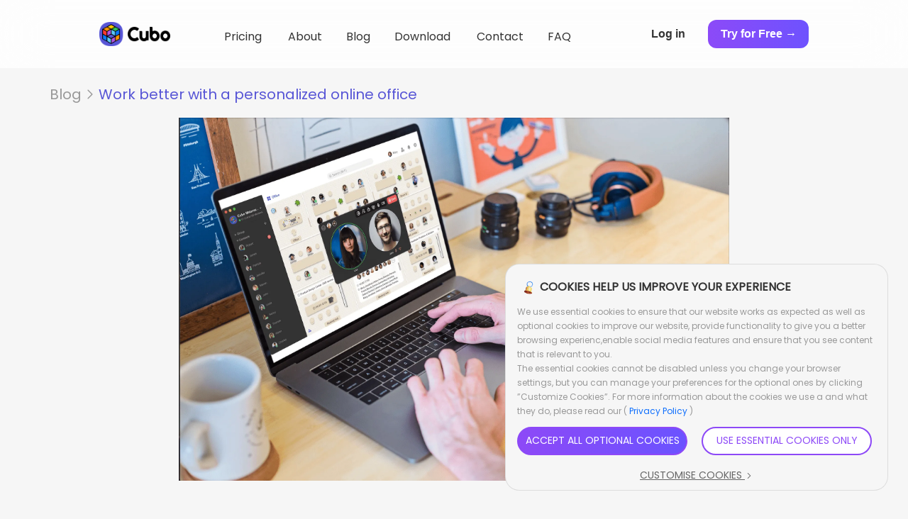

--- FILE ---
content_type: application/javascript
request_url: https://cubo.to/9703-2930c0344f306f100223.js
body_size: 805
content:
"use strict";(self.webpackChunkgatsby_multilanguage_blog_storyblok=self.webpackChunkgatsby_multilanguage_blog_storyblok||[]).push([[9703],{7833:function(n,t,r){var e=r(7294),o=void 0!==r.g&&r.g.navigator&&"ReactNative"===r.g.navigator.product,a="undefined"!=typeof document;t.Z=a||o?e.useLayoutEffect:e.useEffect},5535:function(n,t,r){r.d(t,{Z:function(){return s}});var e=r(885),o=r(7294),a=(r(3924),r(9424),r(5655));r(6400),r(9223);r(7833),new WeakMap;var u=r(1118),i=r(5893),c=["onKeyDown"];var f=o.forwardRef((function(n,t){var r,o=n.onKeyDown,f=function(n,t){if(null==n)return{};var r,e,o={},a=Object.keys(n);for(e=0;e<a.length;e++)r=a[e],t.indexOf(r)>=0||(o[r]=n[r]);return o}(n,c),s=(0,u.FT)(Object.assign({tagName:"a"},f)),l=(0,e.Z)(s,1)[0],v=(0,a.Z)((function(n){l.onKeyDown(n),null==o||o(n)}));return(r=f.href)&&"#"!==r.trim()&&"button"!==f.role?(0,i.jsx)("a",Object.assign({ref:t},f,{onKeyDown:o})):(0,i.jsx)("a",Object.assign({ref:t},f,l,{onKeyDown:v}))}));f.displayName="Anchor";var s=f},5210:function(n,t,r){function e(){return e=Object.assign?Object.assign.bind():function(n){for(var t=1;t<arguments.length;t++){var r=arguments[t];for(var e in r)Object.prototype.hasOwnProperty.call(r,e)&&(n[e]=r[e])}return n},e.apply(this,arguments)}r.d(t,{Ch:function(){return c}});var o=r(3366),a=r(7294);r(1143);function u(n){return"default"+n.charAt(0).toUpperCase()+n.substr(1)}function i(n){var t=function(n,t){if("object"!=typeof n||null===n)return n;var r=n[Symbol.toPrimitive];if(void 0!==r){var e=r.call(n,t||"default");if("object"!=typeof e)return e;throw new TypeError("@@toPrimitive must return a primitive value.")}return("string"===t?String:Number)(n)}(n,"string");return"symbol"==typeof t?t:String(t)}function c(n,t){return Object.keys(t).reduce((function(r,c){var f,s=r,l=s[u(c)],v=s[c],g=(0,o.Z)(s,[u(c),c].map(i)),b=t[c],y=function(n,t,r){var e=(0,a.useRef)(void 0!==n),o=(0,a.useState)(t),u=o[0],i=o[1],c=void 0!==n,f=e.current;return e.current=c,!c&&f&&u!==t&&i(t),[c?n:u,(0,a.useCallback)((function(n){for(var t=arguments.length,e=new Array(t>1?t-1:0),o=1;o<t;o++)e[o-1]=arguments[o];r&&r.apply(void 0,[n].concat(e)),i(n)}),[r])]}(v,l,n[b]),p=y[0],d=y[1];return e({},g,((f={})[c]=p,f[b]=d,f))}),n)}r(9712)}}]);
//# sourceMappingURL=9703-2930c0344f306f100223.js.map

--- FILE ---
content_type: application/javascript
request_url: https://cubo.to/1124-c297a7c0fb6c6d2ccedd.js
body_size: 5063
content:
"use strict";(self.webpackChunkgatsby_multilanguage_blog_storyblok=self.webpackChunkgatsby_multilanguage_blog_storyblok||[]).push([[1124],{1344:function(e,n,t){t.d(n,{sY:function(){return p}});var r,i,o=t(4942),l=t(7294);function a(e,n){var t=Object.keys(e);if(Object.getOwnPropertySymbols){var r=Object.getOwnPropertySymbols(e);n&&(r=r.filter((function(n){return Object.getOwnPropertyDescriptor(e,n).enumerable}))),t.push.apply(t,r)}return t}function s(e){for(var n=1;n<arguments.length;n++){var t=null!=arguments[n]?arguments[n]:{};n%2?a(Object(t),!0).forEach((function(n){c(e,n,t[n])})):Object.getOwnPropertyDescriptors?Object.defineProperties(e,Object.getOwnPropertyDescriptors(t)):a(Object(t)).forEach((function(n){Object.defineProperty(e,n,Object.getOwnPropertyDescriptor(t,n))}))}return e}function c(e,n,t){return n in e?Object.defineProperty(e,n,{value:t,enumerable:!0,configurable:!0,writable:!0}):e[n]=t,e}function u(e,n){if(null==e)return{};var t,r,i=function(e,n){if(null==e)return{};var t,r,i={},o=Object.keys(e);for(r=0;r<o.length;r++)t=o[r],n.indexOf(t)>=0||(i[t]=e[t]);return i}(e,n);if(Object.getOwnPropertySymbols){var o=Object.getOwnPropertySymbols(e);for(r=0;r<o.length;r++)t=o[r],n.indexOf(t)>=0||Object.prototype.propertyIsEnumerable.call(e,t)&&(i[t]=e[t])}return i}var d=["component"];function p(e){var n=arguments.length>1&&void 0!==arguments[1]?arguments[1]:{};if("object"==typeof e&&"doc"===e.type&&Array.isArray(e.content)){var t=n.blokResolvers,r=void 0===t?{}:t,i=n.defaultBlokResolver,o=void 0===i?function(){return null}:i,a=n.nodeResolvers,c=void 0===a?{}:a,p=n.markResolvers,f=void 0===p?{}:p,v=n.textResolver,g=void 0===v?function(e){return e}:v,b=s(s({},m),c),w=s(s({},h),f),E=0,y=function(e){return l.isValidElement(e)?l.cloneElement(e,{key:E++}):e},_=function(e){var n=e?e.map(k).filter((function(e){return null!=e})):null;return Array.isArray(n)&&0===n.length?null:n},k=function(e){var n,t;if("blok"===e.type)return e.attrs.body.map((function(e){var n=e.component,t=u(e,d),i=r[n],l=i?i(t):o(n,t);return y(l)}));if("text"===e.type)t=g(e.text);else{var i=b[e.type];t=i?y(i(_(e.content),e.attrs)):null}return(null!==(n=e.marks)&&void 0!==n?n:[]).reduceRight((function(e,n){var t=w[n.type];return t?y(t(e,n.attrs)):e}),t)};return _(e.content)}if("string"==typeof e){var S=n.defaultStringResolver,O=void 0===S?function(e){return e}:S,P=n.textResolver,x=void 0===P?function(e){return e}:P;return O(x(e))}return null}var f=function(e){return function(n){return null!=n?l.createElement(e,null,n):null}},v=function(e){return function(){return l.createElement(e)}},g=function(e){return function(n){return l.createElement(e,null,n)}},m=(r={},(0,o.Z)(r,"heading",(function(e,n){return l.createElement("h".concat(n.level),null,e)})),(0,o.Z)(r,"code_block",(function(e,n){var t={className:n.class},r=l.createElement("code",t,e);return l.createElement("pre",null,r)})),(0,o.Z)(r,"image",(function(e,n){return l.createElement("img",n,e)})),(0,o.Z)(r,"paragraph",f("p")),(0,o.Z)(r,"blockquote",f("blockquote")),(0,o.Z)(r,"ordered_list",f("ol")),(0,o.Z)(r,"bullet_list",f("ul")),(0,o.Z)(r,"list_item",f("li")),(0,o.Z)(r,"horizontal_rule",v("hr")),(0,o.Z)(r,"hard_break",v("br")),r),h=(i={},(0,o.Z)(i,"link",(function(e,n){var t=n.linktype,r=n.href,i=n.target,o={href:"email"===t?"mailto:".concat(r):r,target:i};return l.createElement("a",o,e)})),(0,o.Z)(i,"styled",(function(e,n){return l.createElement("span",{className:n.class},e)})),(0,o.Z)(i,"bold",g("b")),(0,o.Z)(i,"italic",g("i")),(0,o.Z)(i,"strike",g("s")),(0,o.Z)(i,"underline",g("u")),(0,o.Z)(i,"code",g("code")),i)},2732:function(e,n,t){t.d(n,{s:function(){return o}});var r=t(5457),i=t(5279);function o(e,n,t,o,l){var a=[];if(!n)return a;var s=function(e){a.indexOf(e)<0&&a.push(e)};if(t&&o){var c=o.map(l),u=t.map(l);c.join("")!==u.join("")&&s("children"),o.length!==t.length&&s("children")}return r.O.filter((function(e){return"_"===e[0]})).map((function(e){return e.replace(/_/,"")})).forEach((function(t){if(t in e&&t in n)if((0,i.Kn)(e[t])&&(0,i.Kn)(n[t])){var r=Object.keys(e[t]),o=Object.keys(n[t]);r.length!==o.length?s(t):(r.forEach((function(r){e[t][r]!==n[t][r]&&s(t)})),o.forEach((function(r){e[t][r]!==n[t][r]&&s(t)})))}else e[t]!==n[t]&&s(t)})),a}},9546:function(e,n,t){t.d(n,{Q:function(){return l}});var r=t(1883),i=t(5279),o=t(5457);function l(){var e=arguments.length>0&&void 0!==arguments[0]?arguments[0]:{},n=!(arguments.length>1&&void 0!==arguments[1])||arguments[1],t={on:{}},l={},a={};(0,i.l7)(t,r.ZP.defaults),(0,i.l7)(t,r.ZP.extendedDefaults),t._emitClasses=!0,t.init=!1;var s={},c=o.O.map((function(e){return e.replace(/_/,"")})),u=Object.assign({},e);return Object.keys(u).forEach((function(r){void 0!==e[r]&&(c.indexOf(r)>=0?(0,i.Kn)(e[r])?(t[r]={},a[r]={},(0,i.l7)(t[r],e[r]),(0,i.l7)(a[r],e[r])):(t[r]=e[r],a[r]=e[r]):0===r.search(/on[A-Z]/)&&"function"==typeof e[r]?n?l["".concat(r[2].toLowerCase()).concat(r.substr(3))]=e[r]:t.on["".concat(r[2].toLowerCase()).concat(r.substr(3))]=e[r]:s[r]=e[r])})),["navigation","pagination","scrollbar"].forEach((function(e){!0===t[e]&&(t[e]={}),!1===t[e]&&delete t[e]})),{params:t,passedParams:a,rest:s,events:l}}},1260:function(e,n,t){t.d(n,{x:function(){return i}});var r=t(5279);function i(e,n){var t=e.el,i=e.nextEl,o=e.prevEl,l=e.paginationEl,a=e.scrollbarEl,s=e.swiper;(0,r.d7)(n)&&i&&o&&(s.params.navigation.nextEl=i,s.originalParams.navigation.nextEl=i,s.params.navigation.prevEl=o,s.originalParams.navigation.prevEl=o),(0,r.fw)(n)&&l&&(s.params.pagination.el=l,s.originalParams.pagination.el=l),(0,r.XE)(n)&&a&&(s.params.scrollbar.el=a,s.originalParams.scrollbar.el=a),s.init(t)}},5457:function(e,n,t){t.d(n,{O:function(){return r}});var r=["modules","init","_direction","oneWayMovement","touchEventsTarget","initialSlide","_speed","cssMode","updateOnWindowResize","resizeObserver","nested","focusableElements","_enabled","_width","_height","preventInteractionOnTransition","userAgent","url","_edgeSwipeDetection","_edgeSwipeThreshold","_freeMode","_autoHeight","setWrapperSize","virtualTranslate","_effect","breakpoints","_spaceBetween","_slidesPerView","maxBackfaceHiddenSlides","_grid","_slidesPerGroup","_slidesPerGroupSkip","_slidesPerGroupAuto","_centeredSlides","_centeredSlidesBounds","_slidesOffsetBefore","_slidesOffsetAfter","normalizeSlideIndex","_centerInsufficientSlides","_watchOverflow","roundLengths","touchRatio","touchAngle","simulateTouch","_shortSwipes","_longSwipes","longSwipesRatio","longSwipesMs","_followFinger","allowTouchMove","_threshold","touchMoveStopPropagation","touchStartPreventDefault","touchStartForcePreventDefault","touchReleaseOnEdges","uniqueNavElements","_resistance","_resistanceRatio","_watchSlidesProgress","_grabCursor","preventClicks","preventClicksPropagation","_slideToClickedSlide","_loop","loopedSlides","loopPreventsSliding","_rewind","_allowSlidePrev","_allowSlideNext","_swipeHandler","_noSwiping","noSwipingClass","noSwipingSelector","passiveListeners","containerModifierClass","slideClass","slideActiveClass","slideVisibleClass","slideNextClass","slidePrevClass","wrapperClass","lazyPreloaderClass","runCallbacksOnInit","observer","observeParents","observeSlideChildren","a11y","_autoplay","_controller","coverflowEffect","cubeEffect","fadeEffect","flipEffect","creativeEffect","cardsEffect","hashNavigation","history","keyboard","mousewheel","_navigation","_pagination","parallax","_scrollbar","_thumbs","virtual","zoom","control","injectStyles","injectStylesUrls"]},5431:function(e,n,t){t.d(n,{v:function(){return r}});var r=function(e){!e||e.destroyed||!e.params.virtual||e.params.virtual&&!e.params.virtual.enabled||(e.updateSlides(),e.updateProgress(),e.updateSlidesClasses(),e.parallax&&e.params.parallax&&e.params.parallax.enabled&&e.parallax.setTranslate())}},6995:function(e,n,t){t.d(n,{Z:function(){return i}});var r=t(5279);function i(e){var n,t,i,o,l,a,s,c,u=e.swiper,d=e.slides,p=e.passedParams,f=e.changedParams,v=e.nextEl,g=e.prevEl,m=e.scrollbarEl,h=e.paginationEl,b=f.filter((function(e){return"children"!==e&&"direction"!==e&&"wrapperClass"!==e})),w=u.params,E=u.pagination,y=u.navigation,_=u.scrollbar,k=u.virtual,S=u.thumbs;f.includes("thumbs")&&p.thumbs&&p.thumbs.swiper&&w.thumbs&&!w.thumbs.swiper&&(n=!0),f.includes("controller")&&p.controller&&p.controller.control&&w.controller&&!w.controller.control&&(t=!0),f.includes("pagination")&&p.pagination&&(p.pagination.el||h)&&(w.pagination||!1===w.pagination)&&E&&!E.el&&(i=!0),f.includes("scrollbar")&&p.scrollbar&&(p.scrollbar.el||m)&&(w.scrollbar||!1===w.scrollbar)&&_&&!_.el&&(o=!0),f.includes("navigation")&&p.navigation&&(p.navigation.prevEl||g)&&(p.navigation.nextEl||v)&&(w.navigation||!1===w.navigation)&&y&&!y.prevEl&&!y.nextEl&&(l=!0);(f.includes("loop")&&u.isElement&&(w.loop&&!p.loop?a=!0:!w.loop&&p.loop?s=!0:c=!0),b.forEach((function(e){if((0,r.Kn)(w[e])&&(0,r.Kn)(p[e]))(0,r.l7)(w[e],p[e]);else{var n=p[e];!0!==n&&!1!==n||"navigation"!==e&&"pagination"!==e&&"scrollbar"!==e?w[e]=p[e]:!1===n&&u[t=e]&&(u[t].destroy(),"navigation"===t?(u.isElement&&(u[t].prevEl.remove(),u[t].nextEl.remove()),w[t].prevEl=void 0,w[t].nextEl=void 0,u[t].prevEl=void 0,u[t].nextEl=void 0):(u.isElement&&u[t].el.remove(),w[t].el=void 0,u[t].el=void 0))}var t})),b.includes("controller")&&!t&&u.controller&&u.controller.control&&w.controller&&w.controller.control&&(u.controller.control=w.controller.control),f.includes("children")&&d&&k&&w.virtual.enabled&&(k.slides=d,k.update(!0)),f.includes("children")&&d&&w.loop&&(c=!0),n)&&(S.init()&&S.update(!0));t&&(u.controller.control=w.controller.control),i&&(!u.isElement||h&&"string"!=typeof h||((h=document.createElement("div")).classList.add("swiper-pagination"),u.el.shadowEl.appendChild(h)),h&&(w.pagination.el=h),E.init(),E.render(),E.update()),o&&(!u.isElement||m&&"string"!=typeof m||((m=document.createElement("div")).classList.add("swiper-scrollbar"),u.el.shadowEl.appendChild(m)),m&&(w.scrollbar.el=m),_.init(),_.updateSize(),_.setTranslate()),l&&(u.isElement&&(v&&"string"!=typeof v||((v=document.createElement("div")).classList.add("swiper-button-next"),u.el.shadowEl.appendChild(v)),g&&"string"!=typeof g||((g=document.createElement("div")).classList.add("swiper-button-prev"),u.el.shadowEl.appendChild(g))),v&&(w.navigation.nextEl=v),g&&(w.navigation.prevEl=g),y.init(),y.update()),f.includes("allowSlideNext")&&(u.allowSlideNext=p.allowSlideNext),f.includes("allowSlidePrev")&&(u.allowSlidePrev=p.allowSlidePrev),f.includes("direction")&&u.changeDirection(p.direction,!1),(a||c)&&u.loopDestroy(),(s||c)&&u.loopCreate(),u.update()}},5279:function(e,n,t){function r(e){return"object"==typeof e&&null!==e&&e.constructor&&"Object"===Object.prototype.toString.call(e).slice(8,-1)}function i(e,n){var t=["__proto__","constructor","prototype"];Object.keys(n).filter((function(e){return t.indexOf(e)<0})).forEach((function(t){void 0===e[t]?e[t]=n[t]:r(n[t])&&r(e[t])&&Object.keys(n[t]).length>0?n[t].__swiper__?e[t]=n[t]:i(e[t],n[t]):e[t]=n[t]}))}function o(){var e=arguments.length>0&&void 0!==arguments[0]?arguments[0]:{};return e.navigation&&void 0===e.navigation.nextEl&&void 0===e.navigation.prevEl}function l(){var e=arguments.length>0&&void 0!==arguments[0]?arguments[0]:{};return e.pagination&&void 0===e.pagination.el}function a(){var e=arguments.length>0&&void 0!==arguments[0]?arguments[0]:{};return e.scrollbar&&void 0===e.scrollbar.el}function s(){var e=arguments.length>0&&void 0!==arguments[0]?arguments[0]:"",n=e.split(" ").map((function(e){return e.trim()})).filter((function(e){return!!e})),t=[];return n.forEach((function(e){t.indexOf(e)<0&&t.push(e)})),t.join(" ")}function c(){var e=arguments.length>0&&void 0!==arguments[0]?arguments[0]:"";return e?e.includes("swiper-wrapper")?e:"swiper-wrapper ".concat(e):"swiper-wrapper"}t.d(n,{Kn:function(){return r},XE:function(){return a},ap:function(){return c},d7:function(){return o},fw:function(){return l},kI:function(){return s},l7:function(){return i}})},4452:function(e,n,t){t.d(n,{Z:function(){return l}});var r=t(616),i=function(e,n){return e.grid&&n.grid&&n.grid.rows>1};var o=t(2685);var l={setBreakpoint:function(){var e=this,n=e.realIndex,t=e.initialized,o=e.params,l=e.el,a=o.breakpoints;if(a&&(!a||0!==Object.keys(a).length)){var s=e.getBreakpoint(a,e.params.breakpointsBase,e.el);if(s&&e.currentBreakpoint!==s){var c=(s in a?a[s]:void 0)||e.originalParams,u=i(e,o),d=i(e,c),p=o.enabled;u&&!d?(l.classList.remove("".concat(o.containerModifierClass,"grid"),"".concat(o.containerModifierClass,"grid-column")),e.emitContainerClasses()):!u&&d&&(l.classList.add("".concat(o.containerModifierClass,"grid")),(c.grid.fill&&"column"===c.grid.fill||!c.grid.fill&&"column"===o.grid.fill)&&l.classList.add("".concat(o.containerModifierClass,"grid-column")),e.emitContainerClasses()),["navigation","pagination","scrollbar"].forEach((function(n){var t=o[n]&&o[n].enabled,r=c[n]&&c[n].enabled;t&&!r&&e[n].disable(),!t&&r&&e[n].enable()}));var f=c.direction&&c.direction!==o.direction,v=o.loop&&(c.slidesPerView!==o.slidesPerView||f);f&&t&&e.changeDirection(),(0,r.l7)(e.params,c);var g=e.params.enabled;Object.assign(e,{allowTouchMove:e.params.allowTouchMove,allowSlideNext:e.params.allowSlideNext,allowSlidePrev:e.params.allowSlidePrev}),p&&!g?e.disable():!p&&g&&e.enable(),e.currentBreakpoint=s,e.emit("_beforeBreakpoint",c),v&&t&&(e.loopDestroy(),e.loopCreate(n),e.updateSlides()),e.emit("breakpoint",c)}}},getBreakpoint:function(e){var n=arguments.length>1&&void 0!==arguments[1]?arguments[1]:"window",t=arguments.length>2?arguments[2]:void 0;if(e&&("container"!==n||t)){var r=!1,i=(0,o.Jj)(),l="window"===n?i.innerHeight:t.clientHeight,a=Object.keys(e).map((function(e){if("string"==typeof e&&0===e.indexOf("@")){var n=parseFloat(e.substr(1));return{value:l*n,point:e}}return{value:e,point:e}}));a.sort((function(e,n){return parseInt(e.value,10)-parseInt(n.value,10)}));for(var s=0;s<a.length;s+=1){var c=a[s],u=c.point,d=c.value;"window"===n?i.matchMedia("(min-width: ".concat(d,"px)")).matches&&(r=u):d<=t.clientWidth&&(r=u)}return r||"max"}}}},5542:function(e,n){n.Z={checkOverflow:function(){var e=this,n=e.isLocked,t=e.params,r=t.slidesOffsetBefore;if(r){var i=e.slides.length-1,o=e.slidesGrid[i]+e.slidesSizesGrid[i]+2*r;e.isLocked=e.size>o}else e.isLocked=1===e.snapGrid.length;!0===t.allowSlideNext&&(e.allowSlideNext=!e.isLocked),!0===t.allowSlidePrev&&(e.allowSlidePrev=!e.isLocked),n&&n!==e.isLocked&&(e.isEnd=!1),n!==e.isLocked&&e.emit(e.isLocked?"lock":"unlock")}}},3995:function(e,n,t){t.d(n,{Z:function(){return i}});var r=t(2982);var i={addClasses:function(){var e,n,t,i,o=this,l=o.classNames,a=o.params,s=o.rtl,c=o.el,u=o.device,d=(n=["initialized",a.direction,{"free-mode":o.params.freeMode&&a.freeMode.enabled},{autoheight:a.autoHeight},{rtl:s},{grid:a.grid&&a.grid.rows>1},{"grid-column":a.grid&&a.grid.rows>1&&"column"===a.grid.fill},{android:u.android},{ios:u.ios},{"css-mode":a.cssMode},{centered:a.cssMode&&a.centeredSlides},{"watch-progress":a.watchSlidesProgress}],t=a.containerModifierClass,i=[],n.forEach((function(e){"object"==typeof e?Object.keys(e).forEach((function(n){e[n]&&i.push(t+n)})):"string"==typeof e&&i.push(t+e)})),i);l.push.apply(l,(0,r.Z)(d)),(e=c.classList).add.apply(e,(0,r.Z)(l)),o.emitContainerClasses()},removeClasses:function(){var e,n=this,t=n.el,i=n.classNames;(e=t.classList).remove.apply(e,(0,r.Z)(i)),n.emitContainerClasses()}}}}]);
//# sourceMappingURL=1124-c297a7c0fb6c6d2ccedd.js.map

--- FILE ---
content_type: application/javascript
request_url: https://cubo.to/2549-2ad7fcbba4ebb786f538.js
body_size: -235
content:
"use strict";(self.webpackChunkgatsby_multilanguage_blog_storyblok=self.webpackChunkgatsby_multilanguage_blog_storyblok||[]).push([[2549],{4107:function(n,t,u){u(616)},3314:function(n,t,u){u(2685),u(616)},2002:function(n,t,u){u(2685)},728:function(n,t,u){u(2685),u(616)}}]);

--- FILE ---
content_type: application/javascript
request_url: https://cubo.to/9245-f0153877987e5f6b6076.js
body_size: 3731
content:
"use strict";(self.webpackChunkgatsby_multilanguage_blog_storyblok=self.webpackChunkgatsby_multilanguage_blog_storyblok||[]).push([[9245],{2042:function(e,i,t){t.d(i,{Z:function(){return n}});var r=t(616);var n={loopCreate:function(e){var i=this,t=i.params,n=i.slidesEl;!t.loop||i.virtual&&i.params.virtual.enabled||((0,r.gD)(n,".".concat(t.slideClass,", swiper-slide")).forEach((function(e,i){e.setAttribute("data-swiper-slide-index",i)})),i.loopFix({slideRealIndex:e,direction:t.centeredSlides?void 0:"next"}))},loopFix:function(){var e=arguments.length>0&&void 0!==arguments[0]?arguments[0]:{},i=e.slideRealIndex,t=e.slideTo,r=void 0===t||t,n=e.direction,a=e.setTranslate,l=e.activeSlideIndex,s=e.byController,o=e.byMousewheel,d=this;if(d.params.loop){d.emit("beforeLoopFix");var p=d.slides,u=d.allowSlidePrev,c=d.allowSlideNext,v=d.slidesEl,f=d.params;if(d.allowSlidePrev=!0,d.allowSlideNext=!0,d.virtual&&f.virtual.enabled)return r&&(f.centeredSlides||0!==d.snapIndex?f.centeredSlides&&d.snapIndex<f.slidesPerView?d.slideTo(d.virtual.slides.length+d.snapIndex,0,!1,!0):d.snapIndex===d.snapGrid.length-1&&d.slideTo(d.virtual.slidesBefore,0,!1,!0):d.slideTo(d.virtual.slides.length,0,!1,!0)),d.allowSlidePrev=u,d.allowSlideNext=c,void d.emit("loopFix");var h="auto"===f.slidesPerView?d.slidesPerViewDynamic():Math.ceil(parseFloat(f.slidesPerView,10)),g=f.loopedSlides||h;g%f.slidesPerGroup!=0&&(g+=f.slidesPerGroup-g%f.slidesPerGroup),d.loopedSlides=g;var m=[],x=[],b=d.activeIndex;void 0===l?l=d.getSlideIndex(d.slides.filter((function(e){return e.classList.contains("swiper-slide-active")}))[0]):b=l;var S="next"===n||!n,T="prev"===n||!n,w=0,P=0;if(l<g){w=Math.max(g-l,f.slidesPerGroup);for(var E=0;E<g-l;E+=1){var I=E-Math.floor(E/p.length)*p.length;m.push(p.length-I-1)}}else if(l>d.slides.length-2*g){P=Math.max(l-(d.slides.length-2*g),f.slidesPerGroup);for(var G=0;G<P;G+=1){var y=G-Math.floor(G/p.length)*p.length;x.push(y)}}if(T&&m.forEach((function(e){v.prepend(d.slides[e])})),S&&x.forEach((function(e){v.append(d.slides[e])})),d.recalcSlides(),f.watchSlidesProgress&&d.updateSlidesOffset(),r)if(m.length>0&&T)if(void 0===i){var M=d.slidesGrid[b],L=d.slidesGrid[b+w],z=L-M;o?d.setTranslate(d.translate-z):(d.slideTo(b+w,0,!1,!0),a&&(d.touches[d.isHorizontal()?"startX":"startY"]+=z))}else a&&d.slideToLoop(i,0,!1,!0);else if(x.length>0&&S)if(void 0===i){var A=d.slidesGrid[b],F=d.slidesGrid[b-P],_=F-A;o?d.setTranslate(d.translate-_):(d.slideTo(b-P,0,!1,!0),a&&(d.touches[d.isHorizontal()?"startX":"startY"]+=_))}else d.slideToLoop(i,0,!1,!0);if(d.allowSlidePrev=u,d.allowSlideNext=c,d.controller&&d.controller.control&&!s){var k={slideRealIndex:i,slideTo:!1,direction:n,setTranslate:a,activeSlideIndex:l,byController:!0};Array.isArray(d.controller.control)?d.controller.control.forEach((function(e){e.params.loop&&e.loopFix(k)})):d.controller.control instanceof d.constructor&&d.controller.control.params.loop&&d.controller.control.loopFix(k)}d.emit("loopFix")}},loopDestroy:function(){var e=this,i=e.slides,t=e.params,r=e.slidesEl;if(!(!t.loop||e.virtual&&e.params.virtual.enabled)){e.recalcSlides();var n=[];i.forEach((function(e){var i=void 0===e.swiperSlideIndex?1*e.getAttribute("data-swiper-slide-index"):e.swiperSlideIndex;n[i]=e})),i.forEach((function(e){e.removeAttribute("data-swiper-slide-index")})),n.forEach((function(e){r.append(e)})),e.recalcSlides(),e.slideTo(e.realIndex,0)}}}},8317:function(e,i,t){t.d(i,{Z:function(){return n}});var r=t(616);function n(e,i){return function(){var t=arguments.length>0&&void 0!==arguments[0]?arguments[0]:{},n=Object.keys(t)[0],a=t[n];"object"==typeof a&&null!==a?(["navigation","pagination","scrollbar"].indexOf(n)>=0&&!0===e[n]&&(e[n]={auto:!0}),n in e&&"enabled"in a?(!0===e[n]&&(e[n]={enabled:!0}),"object"!=typeof e[n]||"enabled"in e[n]||(e[n].enabled=!0),e[n]||(e[n]={enabled:!1}),(0,r.l7)(i,t)):(0,r.l7)(i,t)):(0,r.l7)(i,t)}}},5594:function(e,i,t){t.d(i,{Z:function(){return a}});var r=t(2685),n=t(616);function a(e){var i=e.swiper,t=e.extendParams,a=e.on,l=e.emit,s=[],o=(0,r.Jj)(),d=function(e){var t=arguments.length>1&&void 0!==arguments[1]?arguments[1]:{},r=o.MutationObserver||o.WebkitMutationObserver,n=new r((function(e){if(!i.__preventObserver__)if(1!==e.length){var t=function(){l("observerUpdate",e[0])};o.requestAnimationFrame?o.requestAnimationFrame(t):o.setTimeout(t,0)}else l("observerUpdate",e[0])}));n.observe(e,{attributes:void 0===t.attributes||t.attributes,childList:void 0===t.childList||t.childList,characterData:void 0===t.characterData||t.characterData}),s.push(n)};t({observer:!1,observeParents:!1,observeSlideChildren:!1}),a("init",(function(){if(i.params.observer){if(i.params.observeParents)for(var e=(0,n.pZ)(i.el),t=0;t<e.length;t+=1)d(e[t]);d(i.el,{childList:i.params.observeSlideChildren}),d(i.wrapperEl,{attributes:!1})}})),a("destroy",(function(){s.forEach((function(e){e.disconnect()})),s.splice(0,s.length)}))}},8178:function(e,i,t){t.d(i,{Z:function(){return n}});var r=t(2685);function n(e){var i=e.swiper,t=e.on,n=e.emit,a=(0,r.Jj)(),l=null,s=null,o=function(){i&&!i.destroyed&&i.initialized&&(n("beforeResize"),n("resize"))},d=function(){i&&!i.destroyed&&i.initialized&&n("orientationchange")};t("init",(function(){i.params.resizeObserver&&void 0!==a.ResizeObserver?i&&!i.destroyed&&i.initialized&&(l=new ResizeObserver((function(e){s=a.requestAnimationFrame((function(){var t=i.width,r=i.height,n=t,a=r;e.forEach((function(e){var t=e.contentBoxSize,r=e.contentRect,l=e.target;l&&l!==i.el||(n=r?r.width:(t[0]||t).inlineSize,a=r?r.height:(t[0]||t).blockSize)})),n===t&&a===r||o()}))}))).observe(i.el):(a.addEventListener("resize",o),a.addEventListener("orientationchange",d))})),t("destroy",(function(){s&&a.cancelAnimationFrame(s),l&&l.unobserve&&i.el&&(l.unobserve(i.el),l=null),a.removeEventListener("resize",o),a.removeEventListener("orientationchange",d)}))}},463:function(e,i,t){t.d(i,{Z:function(){return a}});var r=t(4942),n=t(616);var a={slideTo:function(){var e=arguments.length>0&&void 0!==arguments[0]?arguments[0]:0,i=arguments.length>1&&void 0!==arguments[1]?arguments[1]:this.params.speed,t=!(arguments.length>2&&void 0!==arguments[2])||arguments[2],a=arguments.length>3?arguments[3]:void 0,l=arguments.length>4?arguments[4]:void 0;"string"==typeof e&&(e=parseInt(e,10));var s=this,o=e;o<0&&(o=0);var d=s.params,p=s.snapGrid,u=s.slidesGrid,c=s.previousIndex,v=s.activeIndex,f=s.rtlTranslate,h=s.wrapperEl,g=s.enabled;if(s.animating&&d.preventInteractionOnTransition||!g&&!a&&!l)return!1;var m=Math.min(s.params.slidesPerGroupSkip,o),x=m+Math.floor((o-m)/s.params.slidesPerGroup);x>=p.length&&(x=p.length-1);var b,S=-p[x];if(d.normalizeSlideIndex)for(var T=0;T<u.length;T+=1){var w=-Math.floor(100*S),P=Math.floor(100*u[T]),E=Math.floor(100*u[T+1]);void 0!==u[T+1]?w>=P&&w<E-(E-P)/2?o=T:w>=P&&w<E&&(o=T+1):w>=P&&(o=T)}if(s.initialized&&o!==v){if(!s.allowSlideNext&&S<s.translate&&S<s.minTranslate())return!1;if(!s.allowSlidePrev&&S>s.translate&&S>s.maxTranslate()&&(v||0)!==o)return!1}if(o!==(c||0)&&t&&s.emit("beforeSlideChangeStart"),s.updateProgress(S),b=o>v?"next":o<v?"prev":"reset",f&&-S===s.translate||!f&&S===s.translate)return s.updateActiveIndex(o),d.autoHeight&&s.updateAutoHeight(),s.updateSlidesClasses(),"slide"!==d.effect&&s.setTranslate(S),"reset"!==b&&(s.transitionStart(t,b),s.transitionEnd(t,b)),!1;if(d.cssMode){var I=s.isHorizontal(),G=f?S:-S;if(0===i){var y=s.virtual&&s.params.virtual.enabled;y&&(s.wrapperEl.style.scrollSnapType="none",s._immediateVirtual=!0),y&&!s._cssModeVirtualInitialSet&&s.params.initialSlide>0?(s._cssModeVirtualInitialSet=!0,requestAnimationFrame((function(){h[I?"scrollLeft":"scrollTop"]=G}))):h[I?"scrollLeft":"scrollTop"]=G,y&&requestAnimationFrame((function(){s.wrapperEl.style.scrollSnapType="",s._immediateVirtual=!1}))}else{var M;if(!s.support.smoothScroll)return(0,n.x2)({swiper:s,targetPosition:G,side:I?"left":"top"}),!0;h.scrollTo((M={},(0,r.Z)(M,I?"left":"top",G),(0,r.Z)(M,"behavior","smooth"),M))}return!0}return s.setTransition(i),s.setTranslate(S),s.updateActiveIndex(o),s.updateSlidesClasses(),s.emit("beforeTransitionStart",i,a),s.transitionStart(t,b),0===i?s.transitionEnd(t,b):s.animating||(s.animating=!0,s.onSlideToWrapperTransitionEnd||(s.onSlideToWrapperTransitionEnd=function(e){s&&!s.destroyed&&e.target===this&&(s.wrapperEl.removeEventListener("transitionend",s.onSlideToWrapperTransitionEnd),s.onSlideToWrapperTransitionEnd=null,delete s.onSlideToWrapperTransitionEnd,s.transitionEnd(t,b))}),s.wrapperEl.addEventListener("transitionend",s.onSlideToWrapperTransitionEnd)),!0},slideToLoop:function(){var e=arguments.length>0&&void 0!==arguments[0]?arguments[0]:0,i=arguments.length>1&&void 0!==arguments[1]?arguments[1]:this.params.speed,t=!(arguments.length>2&&void 0!==arguments[2])||arguments[2],r=arguments.length>3?arguments[3]:void 0;if("string"==typeof e){var n=parseInt(e,10);e=n}var a=this,l=e;return a.params.loop&&(a.virtual&&a.params.virtual.enabled?l+=a.virtual.slidesBefore:l=a.getSlideIndex(a.slides.filter((function(e){return 1*e.getAttribute("data-swiper-slide-index")===l}))[0])),a.slideTo(l,i,t,r)},slideNext:function(){var e=arguments.length>0&&void 0!==arguments[0]?arguments[0]:this.params.speed,i=!(arguments.length>1&&void 0!==arguments[1])||arguments[1],t=arguments.length>2?arguments[2]:void 0,r=this,n=r.enabled,a=r.params,l=r.animating;if(!n)return r;var s=a.slidesPerGroup;"auto"===a.slidesPerView&&1===a.slidesPerGroup&&a.slidesPerGroupAuto&&(s=Math.max(r.slidesPerViewDynamic("current",!0),1));var o=r.activeIndex<a.slidesPerGroupSkip?1:s,d=r.virtual&&a.virtual.enabled;if(a.loop){if(l&&!d&&a.loopPreventsSliding)return!1;r.loopFix({direction:"next"}),r._clientLeft=r.wrapperEl.clientLeft}return a.rewind&&r.isEnd?r.slideTo(0,e,i,t):r.slideTo(r.activeIndex+o,e,i,t)},slidePrev:function(){var e=arguments.length>0&&void 0!==arguments[0]?arguments[0]:this.params.speed,i=!(arguments.length>1&&void 0!==arguments[1])||arguments[1],t=arguments.length>2?arguments[2]:void 0,r=this,n=r.params,a=r.snapGrid,l=r.slidesGrid,s=r.rtlTranslate,o=r.enabled,d=r.animating;if(!o)return r;var p=r.virtual&&n.virtual.enabled;if(n.loop){if(d&&!p&&n.loopPreventsSliding)return!1;r.loopFix({direction:"prev"}),r._clientLeft=r.wrapperEl.clientLeft}var u=s?r.translate:-r.translate;function c(e){return e<0?-Math.floor(Math.abs(e)):Math.floor(e)}var v,f=c(u),h=a.map((function(e){return c(e)})),g=a[h.indexOf(f)-1];void 0===g&&n.cssMode&&(a.forEach((function(e,i){f>=e&&(v=i)})),void 0!==v&&(g=a[v>0?v-1:v]));var m=0;if(void 0!==g&&((m=l.indexOf(g))<0&&(m=r.activeIndex-1),"auto"===n.slidesPerView&&1===n.slidesPerGroup&&n.slidesPerGroupAuto&&(m=m-r.slidesPerViewDynamic("previous",!0)+1,m=Math.max(m,0))),n.rewind&&r.isBeginning){var x=r.params.virtual&&r.params.virtual.enabled&&r.virtual?r.virtual.slides.length-1:r.slides.length-1;return r.slideTo(x,e,i,t)}return r.slideTo(m,e,i,t)},slideReset:function(){var e=arguments.length>0&&void 0!==arguments[0]?arguments[0]:this.params.speed,i=!(arguments.length>1&&void 0!==arguments[1])||arguments[1],t=arguments.length>2?arguments[2]:void 0,r=this;return r.slideTo(r.activeIndex,e,i,t)},slideToClosest:function(){var e=arguments.length>0&&void 0!==arguments[0]?arguments[0]:this.params.speed,i=!(arguments.length>1&&void 0!==arguments[1])||arguments[1],t=arguments.length>2?arguments[2]:void 0,r=arguments.length>3&&void 0!==arguments[3]?arguments[3]:.5,n=this,a=n.activeIndex,l=Math.min(n.params.slidesPerGroupSkip,a),s=l+Math.floor((a-l)/n.params.slidesPerGroup),o=n.rtlTranslate?n.translate:-n.translate;if(o>=n.snapGrid[s]){var d=n.snapGrid[s],p=n.snapGrid[s+1];o-d>(p-d)*r&&(a+=n.params.slidesPerGroup)}else{var u=n.snapGrid[s-1],c=n.snapGrid[s];o-u<=(c-u)*r&&(a-=n.params.slidesPerGroup)}return a=Math.max(a,0),a=Math.min(a,n.slidesGrid.length-1),n.slideTo(a,e,i,t)},slideToClickedSlide:function(){var e,i=this,t=i.params,r=i.slidesEl,a="auto"===t.slidesPerView?i.slidesPerViewDynamic():t.slidesPerView,l=i.clickedIndex,s=i.isElement?"swiper-slide":".".concat(t.slideClass);if(t.loop){if(i.animating)return;e=parseInt(i.clickedSlide.getAttribute("data-swiper-slide-index"),10),t.centeredSlides?l<i.loopedSlides-a/2||l>i.slides.length-i.loopedSlides+a/2?(i.loopFix(),l=i.getSlideIndex((0,n.gD)(r,"".concat(s,'[data-swiper-slide-index="').concat(e,'"]'))[0]),(0,n.Y3)((function(){i.slideTo(l)}))):i.slideTo(l):l>i.slides.length-a?(i.loopFix(),l=i.getSlideIndex((0,n.gD)(r,"".concat(s,'[data-swiper-slide-index="').concat(e,'"]'))[0]),(0,n.Y3)((function(){i.slideTo(l)}))):i.slideTo(l)}else i.slideTo(l)}}}}]);
//# sourceMappingURL=9245-f0153877987e5f6b6076.js.map

--- FILE ---
content_type: application/javascript
request_url: https://cubo.to/5264-35b10758da554a6298ee.js
body_size: 1585
content:
"use strict";(self.webpackChunkgatsby_multilanguage_blog_storyblok=self.webpackChunkgatsby_multilanguage_blog_storyblok||[]).push([[5264],{1753:function(e,t,a){var n=a(7294);t.Z=function(e){var t=e.componentName;return n.createElement("div",{className:"py-4 border border-red-200 bg-red-100"},n.createElement("p",{className:"text-red-700 italic text-center"},"The component ",n.createElement("strong",null,t)," has not been created yet."))}},9409:function(e,t,a){var n=a(7294),l=a(3639),s=a(994),c=a(7408),m=a(6594);t.Z=function(e){var t=e.blok;return n.createElement("section",{className:"banner-section"},n.createElement(l.Z,null,n.createElement(s.Z,{className:"justify-content-center align-items-center"},n.createElement(c.Z,{lg:5,md:6,sm:12,className:"mb-4"},n.createElement("div",{className:"banner-content"},n.createElement("h1",{className:"heading-h2 heading-h1-sm mb-4"},t.simple_heading_1,n.createElement("span",{className:"text-curve-shadow fw-bold"},t.styled_heading,n.createElement("img",{loading:"lazy",src:"/assets/svgs/teams-heading-curve.svg",alt:"curve",className:"curve-line"})),t.simple_heading_2),n.createElement("p",{className:"text-medium text-medium-sm pe-lg-5 mb-5"},t.description),n.createElement(m.Z,{variant:"primary ",className:"rounded-btn primary-btn mb-2"},t.button_text))),n.createElement(c.Z,{lg:7,md:6,sm:12,className:"mb-4"},n.createElement("div",{className:"banner-img position-relative"},n.createElement("div",{className:"position-absolute tapchat"},n.createElement("img",{loading:"lazy",src:"/assets/images/tapchat.png",alt:"tapchat",className:"w-100"})),n.createElement("img",{loading:"lazy",src:t.image.filename,alt:"tapchat",className:"w-100"}))))))}},4837:function(e,t,a){var n=a(7294),l=a(3639),s=a(994),c=a(7408);t.Z=function(e){var t=e.blok;return n.createElement("section",{className:"connect-instantly-section"},n.createElement(l.Z,null,n.createElement(s.Z,{className:"justify-content-between align-items-center"},n.createElement(c.Z,{lg:6,md:6,sm:12},n.createElement("div",{className:"content-section"},n.createElement("span",{className:"text-medium text-medium-sm text-mute mb-3"},t.heading_top_text),n.createElement("h2",{className:"heading-h2 heading-h2-sm mb-4"},t.heading),n.createElement("p",{className:"text-medium text-medium-sm"},t.description))),n.createElement(c.Z,null,n.createElement("div",{className:"image-section"},n.createElement("img",{loading:"lazy",src:t.image.filename,alt:"communicate",className:"w-100"}))))))}},8523:function(e,t,a){var n=a(7294),l=a(3639),s=a(994),c=a(7408),m=a(1809);t.Z=function(e){var t=e.blok;return n.createElement("section",{className:"features-section"},n.createElement(l.Z,null,n.createElement("div",{className:"section-header",style:{marginBottom:"84px"}},n.createElement("p",{className:"text-medium text-medium-sm text-center"},t.heading_top_text),n.createElement("h2",{className:"heading-h2 heading-h2-sm text-center"},t.heading)),n.createElement(s.Z,null,t.features.map((function(e){return n.createElement(c.Z,{lg:4,md:6,sm:12,className:"mt-3",key:e._uid},n.createElement(m.Z,{className:"border-0 py-2 px-2"},n.createElement(m.Z.Body,{className:"text-center",style:{maxWidth:315,padding:"0 0 74px 0"}},n.createElement("img",{loading:"lazy",src:e.icon.filename,alt:"tick",className:"mb-3"}),n.createElement(m.Z.Title,{className:"text-large fw-bold mb-3"},e.title),n.createElement(m.Z.Text,{className:"text-normal text-mute mb-3"},e.description))))})))))}},5907:function(e,t,a){var n=a(7294),l=a(3639),s=a(994),c=a(7408),m=a(1809);t.Z=function(e){var t=e.blok,a=(0,n.useRef)(null);return(0,n.useEffect)((function(){a&&a.current&&a.current.play().catch((function(e){console.error("Error attempting to play",e)}))}),[]),n.createElement("section",{className:"team-collaboration-section"},n.createElement(l.Z,null,n.createElement(s.Z,{className:"justify-content-center"},n.createElement(c.Z,{xl:8,lg:10,md:12,sm:12,className:"mb-5"},n.createElement("h2",{className:"heading-h2 heading-h2-sm text-center "},t.heading,"."),n.createElement("p",{className:"text-medium text-medium-sm my-4 text-mute text-center"},t.description)),n.createElement(c.Z,{sm:12},t.video.filename?n.createElement("video",{style:{maxWidth:"100%",width:"100%",borderRadius:"20px",margin:"0 auto"},playsInline:!0,loop:!0,muted:!0,alt:"All the devices",src:t.video.filename,ref:a}):n.createElement("img",{loading:"lazy",src:t.image.filename,className:"w-100",alt:"video"}))),n.createElement(s.Z,{className:"mt-4"},t.cards.map((function(e){return n.createElement(c.Z,{lg:3,md:6,sm:12,key:e._uid,className:"mt-3"},n.createElement(m.Z,{className:"border-0   feature-card"},n.createElement(m.Z.Body,{className:" d-flex flex-column  align-items-center"},n.createElement("div",{className:"w-100"},n.createElement("img",{loading:"lazy",src:e.icon.filename,alt:"tick",className:"mb-3"})),n.createElement(m.Z.Title,{className:"text-large text-large-sm  fw-bold mb-3",style:{fontSize:"20px"}},e.title),n.createElement(m.Z.Text,{className:"text-normal text-normal-sm text-mute mb-3",style:{textAlign:"justify"}},e.description))))})))))}},1302:function(e,t,a){a(7294)},5839:function(e,t,a){a(7294)},1336:function(e,t,a){var n=a(7294),l=(0,n.createContext)(null);t.Z=function(e){var t=e.children,a=(0,n.useState)("teams"),s={homePage:a[0],setHomePage:a[1]};return n.createElement(l.Provider,{value:s},t)}},8651:function(e,t,a){a.d(t,{Z:function(){return r}});var n=a(7294),l=a(8437),s=a(5928),c=a.n(s)().plugins.find((function(e){return"gatsby-source-storyblok"===e.resolve})),m=new l.Z({accessToken:c.options.accessToken,cache:{clear:"auto",type:"memory"}});function r(e,t){var a=(0,n.useState)(e),l=a[0],s=a[1];function c(){var e=window.StoryblokBridge;if(void 0!==e){var t=new e({resolveRelations:"posts-list.posts"});t.on(["published","change"],(function(e){window.location.reload(!0)})),t.on("input",(function(e){s(e.story)})),t.on("enterEditmode",(function(e){m.get("cdn/stories/"+e.storyId,{version:"draft",resolve_relations:"posts-list.posts"}).then((function(e){var t=e.data;t.story&&s(t.story)})).catch((function(e){console.log(e)}))}))}}return l&&"string"==typeof l.content&&(l.content=JSON.parse(l.content)),(0,n.useEffect)((function(){t.search.includes("_storyblok")&&function(e){if(document.getElementById("storyblokBridge"))e();else{var t=document.createElement("script");t.src="//app.storyblok.com/f/storyblok-v2-latest.js",t.id="storyblokBridge",document.body.appendChild(t),t.onload=function(){e()}}}(c)}),[]),l}}}]);
//# sourceMappingURL=5264-35b10758da554a6298ee.js.map

--- FILE ---
content_type: application/javascript
request_url: https://cubo.to/8437-f971333d557ec51e1f73.js
body_size: 5316
content:
/*! For license information please see 8437-f971333d557ec51e1f73.js.LICENSE.txt */
"use strict";(self.webpackChunkgatsby_multilanguage_blog_storyblok=self.webpackChunkgatsby_multilanguage_blog_storyblok||[]).push([[8437],{8437:function(e,t,n){n.d(t,{Z:function(){return R}});var r=n(5861),a=n(2982),o=n(5671),i=n(3144),s=n(4942),c=n(4687),u=n.n(c),l=n(6633),f=n.n(l);function h(e,t){var n="undefined"!=typeof Symbol&&e[Symbol.iterator]||e["@@iterator"];if(!n){if(Array.isArray(e)||(n=function(e,t){if(!e)return;if("string"==typeof e)return p(e,t);var n=Object.prototype.toString.call(e).slice(8,-1);"Object"===n&&e.constructor&&(n=e.constructor.name);if("Map"===n||"Set"===n)return Array.from(e);if("Arguments"===n||/^(?:Ui|I)nt(?:8|16|32)(?:Clamped)?Array$/.test(n))return p(e,t)}(e))||t&&e&&"number"==typeof e.length){n&&(e=n);var r=0,a=function(){};return{s:a,n:function(){return r>=e.length?{done:!0}:{done:!1,value:e[r++]}},e:function(e){throw e},f:a}}throw new TypeError("Invalid attempt to iterate non-iterable instance.\nIn order to be iterable, non-array objects must have a [Symbol.iterator]() method.")}var o,i=!0,s=!1;return{s:function(){n=n.call(e)},n:function(){var e=n.next();return i=e.done,e},e:function(e){s=!0,o=e},f:function(){try{i||null==n.return||n.return()}finally{if(s)throw o}}}}function p(e,t){(null==t||t>e.length)&&(t=e.length);for(var n=0,r=new Array(t);n<t;n++)r[n]=e[n];return r}function v(e,t){var n=Object.keys(e);if(Object.getOwnPropertySymbols){var r=Object.getOwnPropertySymbols(e);t&&(r=r.filter((function(t){return Object.getOwnPropertyDescriptor(e,t).enumerable}))),n.push.apply(n,r)}return n}function g(e){for(var t=1;t<arguments.length;t++){var n=null!=arguments[t]?arguments[t]:{};t%2?v(Object(n),!0).forEach((function(t){(0,s.Z)(e,t,n[t])})):Object.getOwnPropertyDescriptors?Object.defineProperties(e,Object.getOwnPropertyDescriptors(n)):v(Object(n)).forEach((function(t){Object.defineProperty(e,t,Object.getOwnPropertyDescriptor(n,t))}))}return e}function d(e){return"number"==typeof e&&e==e&&e!==1/0&&e!==-1/0}function y(e,t,n){if(!d(t))throw new TypeError("Expected `limit` to be a finite number");if(!d(n))throw new TypeError("Expected `interval` to be a finite number");var r=[],a=[],o=0,i=function t(){o++;var i=setTimeout((function(){o--,r.length>0&&t(),a=a.filter((function(e){return e!==i}))}),n);a.indexOf(i)<0&&a.push(i);var s=r.shift();s.resolve(e.apply(s.self,s.args))},s=function(){var e=arguments,n=this;return new Promise((function(a,s){r.push({resolve:a,reject:s,args:e,self:n}),o<t&&i()}))};return s.abort=function(){a.forEach(clearTimeout),a=[],r.forEach((function(e){e.reject(new throttle.AbortError)})),r.length=0},s}y.AbortError=function(){Error.call(this,"Throttled function aborted"),this.name="AbortError"};var k=function(e,t){if(!e)return null;var n={};for(var r in e){var a=e[r];t.indexOf(r)>-1&&null!==a&&(n[r]=a)}return n},m={nodes:{horizontal_rule:function(){return{singleTag:"hr"}},blockquote:function(){return{tag:"blockquote"}},bullet_list:function(){return{tag:"ul"}},code_block:function(e){return{tag:["pre",{tag:"code",attrs:e.attrs}]}},hard_break:function(){return{singleTag:"br"}},heading:function(e){return{tag:"h".concat(e.attrs.level)}},image:function(e){return{singleTag:[{tag:"img",attrs:k(e.attrs,["src","alt","title"])}]}},list_item:function(){return{tag:"li"}},ordered_list:function(){return{tag:"ol"}},paragraph:function(){return{tag:"p"}}},marks:{bold:function(){return{tag:"b"}},strike:function(){return{tag:"strike"}},underline:function(){return{tag:"u"}},strong:function(){return{tag:"strong"}},code:function(){return{tag:"code"}},italic:function(){return{tag:"i"}},link:function(e){var t=g({},e.attrs),n=e.attrs.linktype;return"email"===(void 0===n?"url":n)&&(t.href="mailto:".concat(t.href)),t.anchor&&(t.href="".concat(t.href,"#").concat(t.anchor),delete t.anchor),{tag:[{tag:"a",attrs:t}]}},styled:function(e){return{tag:[{tag:"span",attrs:e.attrs}]}}}},b=function(){function e(t){(0,o.Z)(this,e),t||(t=m),this.marks=t.marks||[],this.nodes=t.nodes||[]}return(0,i.Z)(e,[{key:"addNode",value:function(e,t){this.nodes[e]=t}},{key:"addMark",value:function(e,t){this.marks[e]=t}},{key:"render",value:function(){var e=this,t=arguments.length>0&&void 0!==arguments[0]?arguments[0]:{};if(t.content&&Array.isArray(t.content)){var n="";return t.content.forEach((function(t){n+=e.renderNode(t)})),n}return console.warn("The render method must receive an object with a content field, which is an array"),""}},{key:"renderNode",value:function(e){var t=this,n=[];e.marks&&e.marks.forEach((function(e){var r=t.getMatchingMark(e);r&&n.push(t.renderOpeningTag(r.tag))}));var r=this.getMatchingNode(e);return r&&r.tag&&n.push(this.renderOpeningTag(r.tag)),e.content?e.content.forEach((function(e){n.push(t.renderNode(e))})):e.text?n.push(function(e){var t={"&":"&amp;","<":"&lt;",">":"&gt;",'"':"&quot;","'":"&#39;"},n=/[&<>"']/g,r=RegExp(n.source);return e&&r.test(e)?e.replace(n,(function(e){return t[e]})):e}(e.text)):r&&r.singleTag?n.push(this.renderTag(r.singleTag," /")):r&&r.html&&n.push(r.html),r&&r.tag&&n.push(this.renderClosingTag(r.tag)),e.marks&&e.marks.slice(0).reverse().forEach((function(e){var r=t.getMatchingMark(e);r&&n.push(t.renderClosingTag(r.tag))})),n.join("")}},{key:"renderTag",value:function(e,t){return e.constructor===String?"<".concat(e).concat(t,">"):e.map((function(e){if(e.constructor===String)return"<".concat(e).concat(t,">");var n="<".concat(e.tag);if(e.attrs)for(var r in e.attrs){var a=e.attrs[r];null!==a&&(n+=" ".concat(r,'="').concat(a,'"'))}return"".concat(n).concat(t,">")})).join("")}},{key:"renderOpeningTag",value:function(e){return this.renderTag(e,"")}},{key:"renderClosingTag",value:function(e){return e.constructor===String?"</".concat(e,">"):e.slice(0).reverse().map((function(e){return e.constructor===String?"</".concat(e,">"):"</".concat(e.tag,">")})).join("")}},{key:"getMatchingNode",value:function(e){if("function"==typeof this.nodes[e.type])return this.nodes[e.type](e)}},{key:"getMatchingMark",value:function(e){if("function"==typeof this.marks[e.type])return this.marks[e.type](e)}}]),e}(),x=function(){var e=arguments.length>0&&void 0!==arguments[0]?arguments[0]:0,t=arguments.length>1&&void 0!==arguments[1]?arguments[1]:e,n=Math.abs(t-e)||0,r=e<t?1:-1;return function(){var e=arguments.length>0&&void 0!==arguments[0]?arguments[0]:0,t=arguments.length>1?arguments[1]:void 0;return(0,a.Z)(Array(e)).map(t)}(n,(function(t,n){return n*r+e}))},_=function e(t,n,r){var a=[];for(var o in t)if(Object.prototype.hasOwnProperty.call(t,o)){var i,s=t[o],c=r?"":encodeURIComponent(o);i="object"==typeof s?e(s,n?n+encodeURIComponent("["+c+"]"):c,Array.isArray(s)):(n?n+encodeURIComponent("["+c+"]"):c)+"="+encodeURIComponent(s),a.push(i)}return a.join("&")},w={},T={},R=function(){function e(t,n){if((0,o.Z)(this,e),!n){var r=t.region?"-".concat(t.region):"",a=!1===t.https?"http":"https";n=void 0===t.oauthToken?"".concat(a,"://api").concat(r,".storyblok.com/v2"):"".concat(a,"://api").concat(r,".storyblok.com/v1")}var i=Object.assign({},t.headers),s=5;void 0!==t.oauthToken&&(i.Authorization=t.oauthToken,s=3),void 0!==t.rateLimit&&(s=t.rateLimit),this.richTextResolver=new b(t.richTextSchema),"function"==typeof t.componentResolver&&this.setComponentResolver(t.componentResolver),this.maxRetries=t.maxRetries||5,this.throttle=y(this.throttledRequest,s,1e3),this.accessToken=t.accessToken,this.relations={},this.links={},this.cache=t.cache||{clear:"manual"},this.client=f().create({baseURL:n,timeout:t.timeout||0,headers:i,proxy:t.proxy||!1}),t.responseInterceptor&&this.client.interceptors.response.use((function(e){return t.responseInterceptor(e)})),this.resolveNestedRelations=t.resolveNestedRelations||!0}var t,n,s,c,l;return(0,i.Z)(e,[{key:"setComponentResolver",value:function(e){this.richTextResolver.addNode("blok",(function(t){var n="";return t.attrs.body.forEach((function(t){n+=e(t.component,t)})),{html:n}}))}},{key:"parseParams",value:function(){var e=arguments.length>0&&void 0!==arguments[0]?arguments[0]:{};return e.version||(e.version="published"),e.token||(e.token=this.getToken()),e.cv||(e.cv=T[e.token]),Array.isArray(e.resolve_relations)&&(e.resolve_relations=e.resolve_relations.join(",")),e}},{key:"factoryParamOptions",value:function(e){var t=arguments.length>1&&void 0!==arguments[1]?arguments[1]:{};return function(){var e=arguments.length>0&&void 0!==arguments[0]?arguments[0]:"";return e.indexOf("/cdn/")>-1}(e)?this.parseParams(t):t}},{key:"makeRequest",value:function(e,t,n,r){var a=this.factoryParamOptions(e,function(){var e=arguments.length>0&&void 0!==arguments[0]?arguments[0]:{},t=arguments.length>1&&void 0!==arguments[1]?arguments[1]:25,n=arguments.length>2&&void 0!==arguments[2]?arguments[2]:1;return g(g({},e),{},{per_page:t,page:n})}(t,n,r));return this.cacheResponse(e,a)}},{key:"get",value:function(e,t){var n="/".concat(e),r=this.factoryParamOptions(n,t);return this.cacheResponse(n,r)}},{key:"getAll",value:(l=(0,r.Z)(u().mark((function e(t){var n,o,i,s,c,l,f,h=this,p=arguments;return u().wrap((function(e){for(;;)switch(e.prev=e.next){case 0:return n=p.length>1&&void 0!==p[1]?p[1]:{},o=p.length>2?p[2]:void 0,i=n.per_page||25,s="/".concat(t),c=s.split("/"),o=o||c[c.length-1],e.next=6,this.makeRequest(s,n,i,1);case 6:return l=e.sent,f=l.total?Math.ceil(l.total/i):1,e.t0=function(){var e=arguments.length>0&&void 0!==arguments[0]?arguments[0]:[],t=arguments.length>1?arguments[1]:void 0;return e.map(t).reduce((function(e,t){return[].concat((0,a.Z)(e),(0,a.Z)(t))}),[])},e.t1=[l],e.t2=a.Z,e.next=13,(0,r.Z)(u().mark((function e(){var t,n,r=arguments;return u().wrap((function(e){for(;;)switch(e.prev=e.next){case 0:return t=r.length>0&&void 0!==r[0]?r[0]:[],n=r.length>1?r[1]:void 0,e.abrupt("return",Promise.all(t.map(n)));case 3:case"end":return e.stop()}}),e)})))(x(1,f),function(){var e=(0,r.Z)(u().mark((function e(t){return u().wrap((function(e){for(;;)switch(e.prev=e.next){case 0:return e.abrupt("return",h.makeRequest(s,n,i,t+1));case 1:case"end":return e.stop()}}),e)})));return function(t){return e.apply(this,arguments)}}());case 13:return e.t3=e.sent,e.t4=(0,e.t2)(e.t3),e.t5=e.t1.concat.call(e.t1,e.t4),e.t6=function(e){return Object.values(e.data[o])},e.abrupt("return",(0,e.t0)(e.t5,e.t6));case 18:case"end":return e.stop()}}),e,this)}))),function(e){return l.apply(this,arguments)})},{key:"post",value:function(e,t){var n="/".concat(e);return this.throttle("post",n,t)}},{key:"put",value:function(e,t){var n="/".concat(e);return this.throttle("put",n,t)}},{key:"delete",value:function(e,t){var n="/".concat(e);return this.throttle("delete",n,t)}},{key:"getStories",value:function(e){return this.get("cdn/stories",e)}},{key:"getStory",value:function(e,t){return this.get("cdn/stories/".concat(e),t)}},{key:"setToken",value:function(e){this.accessToken=e}},{key:"getToken",value:function(){return this.accessToken}},{key:"_cleanCopy",value:function(e){return JSON.parse(JSON.stringify(e))}},{key:"_insertLinks",value:function(e,t){var n=e[t];n&&"multilink"==n.fieldtype&&"story"==n.linktype&&"string"==typeof n.id&&this.links[n.id]?n.story=this._cleanCopy(this.links[n.id]):n&&"story"===n.linktype&&"string"==typeof n.uuid&&this.links[n.uuid]&&(n.story=this._cleanCopy(this.links[n.uuid]))}},{key:"_insertRelations",value:function(e,t,n){var r=this;if(n.indexOf(e.component+"."+t)>-1)if("string"==typeof e[t])this.relations[e[t]]&&(e[t]=this._cleanCopy(this.relations[e[t]]));else if(e[t].constructor===Array){var a=[];e[t].forEach((function(e){r.relations[e]&&a.push(r._cleanCopy(r.relations[e]))})),e[t]=a}}},{key:"_insertAssetsRelations",value:function(e,t){t.forEach((function(t){e.id===t.id&&(e.original=t,e.original.filename=e.filename,e.original.filename=e.original.filename.includes("https://s3.amazonaws.com/")?e.original.filename:e.original.filename.replace("https://","https://s3.amazonaws.com/"),delete e.original.s3_filename)}))}},{key:"iterateTree",value:function(e,t){var n=this;!function e(r){if(null!=r)if(r.constructor===Array)for(var a=0;a<r.length;a++)e(r[a]);else if(r.constructor===Object){if(r._stopResolving)return;for(var o in r)r.component&&r._uid||"link"===r.type?(n._insertRelations(r,o,t),n._insertLinks(r,o)):"id"in r&&"asset"===r.fieldtype&&n._insertAssetsRelations(r,t),e(r[o])}}(e.content)}},{key:"resolveLinks",value:(c=(0,r.Z)(u().mark((function e(t,n){var r,a,o,i,s,c,l,f=this;return u().wrap((function(e){for(;;)switch(e.prev=e.next){case 0:if(r=[],!t.link_uuids){e.next=16;break}for(a=t.link_uuids.length,o=[],i=50,s=0;s<a;s+=i)c=Math.min(a,s+i),o.push(t.link_uuids.slice(s,c));l=0;case 7:if(!(l<o.length)){e.next=14;break}return e.next=10,this.getStories({per_page:i,language:n.language,version:n.version,by_uuids:o[l].join(",")});case 10:e.sent.data.stories.forEach((function(e){r.push(e)}));case 11:l++,e.next=7;break;case 14:e.next=17;break;case 16:r=t.links;case 17:r.forEach((function(e){f.links[e.uuid]=g(g({},e),{},{_stopResolving:!0})}));case 18:case"end":return e.stop()}}),e,this)}))),function(e,t){return c.apply(this,arguments)})},{key:"resolveRelations",value:(s=(0,r.Z)(u().mark((function e(t,n){var r,a,o,i,s,c,l,f=this;return u().wrap((function(e){for(;;)switch(e.prev=e.next){case 0:if(r=[],!t.rel_uuids){e.next=16;break}for(a=t.rel_uuids.length,o=[],i=50,s=0;s<a;s+=i)c=Math.min(a,s+i),o.push(t.rel_uuids.slice(s,c));l=0;case 7:if(!(l<o.length)){e.next=14;break}return e.next=10,this.getStories({per_page:i,language:n.language,version:n.version,by_uuids:o[l].join(",")});case 10:e.sent.data.stories.forEach((function(e){r.push(e)}));case 11:l++,e.next=7;break;case 14:e.next=17;break;case 16:r=t.rels;case 17:r.forEach((function(e){f.relations[e.uuid]=g(g({},e),{},{_stopResolving:!0})}));case 18:case"end":return e.stop()}}),e,this)}))),function(e,t){return s.apply(this,arguments)})},{key:"resolveStories",value:(n=(0,r.Z)(u().mark((function e(t,n){var r,a,o=this;return u().wrap((function(e){for(;;)switch(e.prev=e.next){case 0:if(r=[],e.t0=void 0!==n.resolve_relations&&n.resolve_relations.length>0&&(t.rels||t.rel_uuids),!e.t0){e.next=6;break}return r=n.resolve_relations.split(","),e.next=6,this.resolveRelations(t,n);case 6:if(e.t1=["1","story","url"].indexOf(n.resolve_links)>-1&&(t.links||t.link_uuids),!e.t1){e.next=10;break}return e.next=10,this.resolveLinks(t,n);case 10:if(!this.resolveNestedRelations){e.next=12;break}for(a in this.relations)this.iterateTree(this.relations[a],r);case 12:t.story?this.iterateTree(t.story,r):t.stories.forEach((function(e){o.iterateTree(e,r)}));case 13:case"end":return e.stop()}}),e,this)}))),function(e,t){return n.apply(this,arguments)})},{key:"resolveAssetsRelations",value:function(e){var t=e.assets,n=e.stories,r=e.story;if(n){var a,o=h(n);try{for(o.s();!(a=o.n()).done;){var i=a.value;this.iterateTree(i,t)}}catch(s){o.e(s)}finally{o.f()}}else{if(!r)return e;this.iterateTree(r,t)}}},{key:"cacheResponse",value:function(e,t,n){var a=this;return void 0===n&&(n=0),new Promise(function(){var o=(0,r.Z)(u().mark((function r(o,i){var s,c,l,f,h,p;return u().wrap((function(r){for(;;)switch(r.prev=r.next){case 0:if(s=_({url:e,params:t}),c=a.cacheProvider(),r.t0="auto"===a.cache.clear&&"draft"===t.version,!r.t0){r.next=5;break}return r.next=5,a.flushCache();case 5:if("published"!==t.version||"/cdn/spaces/me"==e){r.next=11;break}return r.next=8,c.get(s);case 8:if(!(l=r.sent)){r.next=11;break}return r.abrupt("return",o(l));case 11:return r.prev=11,r.next=14,a.throttle("get",e,{params:t,paramsSerializer:function(e){return _(e)}});case 14:if(f=r.sent,(h={data:f.data,headers:f.headers}).data.assets&&h.data.assets.length&&a.resolveAssetsRelations(h.data),h=Object.assign({},h,{perPage:f.headers["per-page"]?parseInt(f.headers["per-page"]):0,total:f.headers["per-page"]?parseInt(f.headers.total):0}),200==f.status){r.next=18;break}return r.abrupt("return",i(f));case 18:if(r.t1=h.data.story||h.data.stories,!r.t1){r.next=22;break}return r.next=22,a.resolveStories(h.data,t);case 22:"published"===t.version&&"/cdn/spaces/me"!=e&&c.set(s,h),h.data.cv&&("draft"==t.version&&T[t.token]!=h.data.cv&&a.flushCache(),T[t.token]=h.data.cv),o(h),r.next=35;break;case 27:if(r.prev=27,r.t2=r.catch(11),!(r.t2.response&&429===r.t2.response.status&&(n+=1)<a.maxRetries)){r.next=34;break}return console.log("Hit rate limit. Retrying in ".concat(n," seconds.")),r.next=33,p=1e3*n,new Promise((function(e){return setTimeout(e,p)}));case 33:return r.abrupt("return",a.cacheResponse(e,t,n).then(o).catch(i));case 34:i(r.t2);case 35:case"end":return r.stop()}}),r,null,[[11,27]])})));return function(e,t){return o.apply(this,arguments)}}())}},{key:"throttledRequest",value:function(e,t,n){return this.client[e](t,n)}},{key:"cacheVersions",value:function(){return T}},{key:"cacheVersion",value:function(){return T[this.accessToken]}},{key:"setCacheVersion",value:function(e){this.accessToken&&(T[this.accessToken]=e)}},{key:"cacheProvider",value:function(){return"memory"===this.cache.type?{get:function(e){return w[e]},getAll:function(){return w},set:function(e,t){w[e]=t},flush:function(){w={}}}:{get:function(){},getAll:function(){},set:function(){},flush:function(){}}}},{key:"flushCache",value:(t=(0,r.Z)(u().mark((function e(){return u().wrap((function(e){for(;;)switch(e.prev=e.next){case 0:return e.next=2,this.cacheProvider().flush();case 2:return e.abrupt("return",this);case 3:case"end":return e.stop()}}),e,this)}))),function(){return t.apply(this,arguments)})}]),e}()}}]);
//# sourceMappingURL=8437-f971333d557ec51e1f73.js.map

--- FILE ---
content_type: application/javascript
request_url: https://cubo.to/component---src-templates-blog-entry-js-ae4fec301e68fda9a2c4.js
body_size: -24
content:
"use strict";(self.webpackChunkgatsby_multilanguage_blog_storyblok=self.webpackChunkgatsby_multilanguage_blog_storyblok||[]).push([[6900,2702],{9378:function(t,e,a){a.r(e),a.d(e,{default:function(){return c}});var n=a(7294),o=a(2265),l=a(7328),r=a(3618),u=a(8651);function c(t){var e=t.pageContext,a=t.location,c=(0,u.Z)(e.story,a);return n.createElement(l.Z,{location:a},n.createElement(r.Z,{meta:c.content.meta,locationPath:a.pathname}),n.createElement(o.Z,{blok:c,isBlogEntry:!0,key:c._uid}))}}}]);
//# sourceMappingURL=component---src-templates-blog-entry-js-ae4fec301e68fda9a2c4.js.map

--- FILE ---
content_type: application/javascript
request_url: https://cubo.to/webpack-runtime-32a4947e84b3a89735ee.js
body_size: 3371
content:
!function(){"use strict";var e,n,c,t,a,o={},r={};function s(e){var n=r[e];if(void 0!==n)return n.exports;var c=r[e]={id:e,loaded:!1,exports:{}};return o[e].call(c.exports,c,c.exports,s),c.loaded=!0,c.exports}s.m=o,e=[],s.O=function(n,c,t,a){if(!c){var o=1/0;for(i=0;i<e.length;i++){c=e[i][0],t=e[i][1],a=e[i][2];for(var r=!0,f=0;f<c.length;f++)(!1&a||o>=a)&&Object.keys(s.O).every((function(e){return s.O[e](c[f])}))?c.splice(f--,1):(r=!1,a<o&&(o=a));if(r){e.splice(i--,1);var d=t();void 0!==d&&(n=d)}}return n}a=a||0;for(var i=e.length;i>0&&e[i-1][2]>a;i--)e[i]=e[i-1];e[i]=[c,t,a]},s.n=function(e){var n=e&&e.__esModule?function(){return e.default}:function(){return e};return s.d(n,{a:n}),n},s.d=function(e,n){for(var c in n)s.o(n,c)&&!s.o(e,c)&&Object.defineProperty(e,c,{enumerable:!0,get:n[c]})},s.f={},s.e=function(e){return Promise.all(Object.keys(s.f).reduce((function(n,c){return s.f[c](e,n),n}),[]))},s.u=function(e){return({160:"component---src-pages-technicalperspective-jsx",957:"component---src-pages-landingtwo-jsx~31743c5a",1257:"component---src-pages-termsofservice-jsx~acd91ba7",1442:"component---src-pages-landingthree-jsx~43dd7041",1477:"component---src-pages-paysuccess-jsx",2054:"component---src-pages-landingfour-jsx",2702:"component---src-pages-dpa-jsx~c91bd8ff",3248:"component---src-pages-gdpr-jsx",4088:"component---src-pages-landingthree-jsx~31743c5a",4160:"component---src-pages-landingone-jsx~e96e9bea",4256:"component---src-pages-404-jsx",5056:"component---src-pages-landingone-jsx~31743c5a",5067:"component---src-pages-sellinformation-jsx",5206:"component---src-pages-index-js~dcb821d8",5368:"component---src-pages-index-js~e96e9bea",5538:"component---src-pages-landingfive-jsx",6015:"component---src-pages-termsofservice-jsx~31743c5a",6423:"component---src-pages-landingthree-jsx~e96e9bea",6565:"component---src-templates-page-js",6900:"component---src-templates-blog-entry-js",7977:"component---src-pages-pricing-jsx",8815:"component---src-pages-landingtwo-jsx~e96e9bea",9200:"component---src-pages-privacypolicy-jsx~f7d50608",9614:"component---src-pages-privacypolicy-jsx~31743c5a",9967:"component---src-pages-dpa-jsx~7c4de1e9"}[e]||e)+"-"+{36:"b5dc371beb2c08be8919",160:"5a218c80be4f889e1412",182:"ce4c0879f5c43dbcf876",871:"ba4a3856d21e856d9264",957:"3f1d372e6c7a45fbd6a9",1054:"f1cc055f8eb6e8019b56",1124:"c297a7c0fb6c6d2ccedd",1257:"0d7767e01159fb11b5d7",1419:"3920234f210cd0cfe5f4",1442:"b524a24952bf43c1a23c",1477:"1acfd92e77736d4087e9",1518:"e8879c4552ac53316e92",1746:"5ea6e26c1540beb3115e",2054:"9e9d14de4a21c234fc8e",2549:"2ad7fcbba4ebb786f538",2671:"07bc24738895eb59c300",2689:"c4b00bf6ee5ac01ac348",2702:"25ef423794714ce0ad04",2716:"ac24ac980ea09a0ec1bb",3248:"e8af2a70773ee7a03a36",3302:"0f467e725df2fe549c51",3498:"069e834efbf508f38249",3578:"3d2cfee50b3c1463a434",3780:"06e45ee64eae056ba01a",3836:"04b341029ae7a583d0d2",4088:"7ebc9c1105bd8425a3fe",4160:"b35a3d72b6a2afbb3264",4256:"5b0e2fee31d02b73315a",4266:"baa2d422e29989868066",4488:"12557c75ad505b448c80",5056:"4d15112f7ae27618af05",5067:"5a3515cc9fc7f5fdd3cd",5206:"58a31f9485866c91005b",5210:"98e0c14d5056f2458b62",5264:"35b10758da554a6298ee",5368:"9125798780a9dd5f7230",5398:"587d0fe8ce9463b9e781",5414:"7f9ab8ac55f85168db86",5538:"83492751d594371140dc",5844:"5acacd8ee15e7ddc002c",5875:"6989386b7a1a0080251a",6015:"59f61ce11c60eb5563e5",6357:"44a237e44dda683ed58b",6385:"a000dec8e90000afd4fe",6423:"e9a4252755ef8b0fdd6b",6565:"12c54d162788900d67e3",6732:"c4a0ea979ded3d5762fd",6858:"c8a5f65923230151ad83",6900:"ae4fec301e68fda9a2c4",7316:"77e308b17bc24ad38fd3",7539:"ac8cecbcac222f840ddf",7977:"a005d247d75f2f514b3b",8187:"238d2f8ff97336961fec",8387:"722ce24e5352aebbae3a",8437:"f971333d557ec51e1f73",8815:"b584f7488fd3303b59e1",9200:"cc73d62a34fa5c1ba40b",9245:"f0153877987e5f6b6076",9373:"bc1b445ea7e88c320a95",9493:"e39b4208a66c1c570a48",9614:"aaa128fce035c2f1252d",9703:"2930c0344f306f100223",9967:"161106cc82020546f001"}[e]+".js"},s.miniCssF=function(e){return{160:"component---src-pages-technicalperspective-jsx",2054:"component---src-pages-landingfour-jsx",2143:"app",2702:"component---src-pages-dpa-jsx~c91bd8ff",3248:"component---src-pages-gdpr-jsx",4160:"component---src-pages-landingone-jsx~e96e9bea",4256:"component---src-pages-404-jsx",5067:"component---src-pages-sellinformation-jsx",5206:"component---src-pages-index-js~dcb821d8",5538:"component---src-pages-landingfive-jsx",6015:"component---src-pages-termsofservice-jsx~31743c5a",6423:"component---src-pages-landingthree-jsx~e96e9bea",6565:"component---src-templates-page-js",6900:"component---src-templates-blog-entry-js",7977:"component---src-pages-pricing-jsx",8815:"component---src-pages-landingtwo-jsx~e96e9bea",9614:"component---src-pages-privacypolicy-jsx~31743c5a"}[e]+"."+{160:"62437a0bc893a04dcf85",2054:"c209bbeb7e5b6e1da916",2143:"f3a531a4a9a231429524",2702:"62437a0bc893a04dcf85",3248:"62437a0bc893a04dcf85",4160:"e88d4c59da8423e0c8ea",4256:"62437a0bc893a04dcf85",5067:"62437a0bc893a04dcf85",5206:"c98f4df4d0aa6e94c791",5538:"c209bbeb7e5b6e1da916",6015:"0b212287b9251e653d53",6423:"c209bbeb7e5b6e1da916",6565:"0e2025cc53b6eb41aabc",6900:"0e2025cc53b6eb41aabc",7977:"62437a0bc893a04dcf85",8815:"e88d4c59da8423e0c8ea",9614:"0b212287b9251e653d53"}[e]+".css"},s.g=function(){if("object"==typeof globalThis)return globalThis;try{return this||new Function("return this")()}catch(e){if("object"==typeof window)return window}}(),s.hmd=function(e){return(e=Object.create(e)).children||(e.children=[]),Object.defineProperty(e,"exports",{enumerable:!0,set:function(){throw new Error("ES Modules may not assign module.exports or exports.*, Use ESM export syntax, instead: "+e.id)}}),e},s.o=function(e,n){return Object.prototype.hasOwnProperty.call(e,n)},n={},c="gatsby-multilanguage-blog-storyblok:",s.l=function(e,t,a,o){if(n[e])n[e].push(t);else{var r,f;if(void 0!==a)for(var d=document.getElementsByTagName("script"),i=0;i<d.length;i++){var p=d[i];if(p.getAttribute("src")==e||p.getAttribute("data-webpack")==c+a){r=p;break}}r||(f=!0,(r=document.createElement("script")).charset="utf-8",r.timeout=120,s.nc&&r.setAttribute("nonce",s.nc),r.setAttribute("data-webpack",c+a),r.src=e),n[e]=[t];var b=function(c,t){r.onerror=r.onload=null,clearTimeout(l);var a=n[e];if(delete n[e],r.parentNode&&r.parentNode.removeChild(r),a&&a.forEach((function(e){return e(t)})),c)return c(t)},l=setTimeout(b.bind(null,void 0,{type:"timeout",target:r}),12e4);r.onerror=b.bind(null,r.onerror),r.onload=b.bind(null,r.onload),f&&document.head.appendChild(r)}},s.r=function(e){"undefined"!=typeof Symbol&&Symbol.toStringTag&&Object.defineProperty(e,Symbol.toStringTag,{value:"Module"}),Object.defineProperty(e,"__esModule",{value:!0})},s.p="/",t=function(e){return new Promise((function(n,c){var t=s.miniCssF(e),a=s.p+t;if(function(e,n){for(var c=document.getElementsByTagName("link"),t=0;t<c.length;t++){var a=(r=c[t]).getAttribute("data-href")||r.getAttribute("href");if("stylesheet"===r.rel&&(a===e||a===n))return r}var o=document.getElementsByTagName("style");for(t=0;t<o.length;t++){var r;if((a=(r=o[t]).getAttribute("data-href"))===e||a===n)return r}}(t,a))return n();!function(e,n,c,t){var a=document.createElement("link");a.rel="stylesheet",a.type="text/css",a.onerror=a.onload=function(o){if(a.onerror=a.onload=null,"load"===o.type)c();else{var r=o&&("load"===o.type?"missing":o.type),s=o&&o.target&&o.target.href||n,f=new Error("Loading CSS chunk "+e+" failed.\n("+s+")");f.code="CSS_CHUNK_LOAD_FAILED",f.type=r,f.request=s,a.parentNode.removeChild(a),t(f)}},a.href=n,document.head.appendChild(a)}(e,a,n,c)}))},a={6658:0},s.f.miniCss=function(e,n){a[e]?n.push(a[e]):0!==a[e]&&{160:1,2054:1,2702:1,3248:1,4160:1,4256:1,5067:1,5206:1,5538:1,6015:1,6423:1,6565:1,6900:1,7977:1,8815:1,9614:1}[e]&&n.push(a[e]=t(e).then((function(){a[e]=0}),(function(n){throw delete a[e],n})))},function(){var e={6658:0};s.f.j=function(n,c){var t=s.o(e,n)?e[n]:void 0;if(0!==t)if(t)c.push(t[2]);else if(/^(6(015|423|658)|2702|4160|5206|8815|9614)$/.test(n))e[n]=0;else{var a=new Promise((function(c,a){t=e[n]=[c,a]}));c.push(t[2]=a);var o=s.p+s.u(n),r=new Error;s.l(o,(function(c){if(s.o(e,n)&&(0!==(t=e[n])&&(e[n]=void 0),t)){var a=c&&("load"===c.type?"missing":c.type),o=c&&c.target&&c.target.src;r.message="Loading chunk "+n+" failed.\n("+a+": "+o+")",r.name="ChunkLoadError",r.type=a,r.request=o,t[1](r)}}),"chunk-"+n,n)}},s.O.j=function(n){return 0===e[n]};var n=function(n,c){var t,a,o=c[0],r=c[1],f=c[2],d=0;if(o.some((function(n){return 0!==e[n]}))){for(t in r)s.o(r,t)&&(s.m[t]=r[t]);if(f)var i=f(s)}for(n&&n(c);d<o.length;d++)a=o[d],s.o(e,a)&&e[a]&&e[a][0](),e[a]=0;return s.O(i)},c=self.webpackChunkgatsby_multilanguage_blog_storyblok=self.webpackChunkgatsby_multilanguage_blog_storyblok||[];c.forEach(n.bind(null,0)),c.push=n.bind(null,c.push.bind(c))}()}();
//# sourceMappingURL=webpack-runtime-32a4947e84b3a89735ee.js.map

--- FILE ---
content_type: application/javascript
request_url: https://cubo.to/7316-77e308b17bc24ad38fd3.js
body_size: 2540
content:
"use strict";(self.webpackChunkgatsby_multilanguage_blog_storyblok=self.webpackChunkgatsby_multilanguage_blog_storyblok||[]).push([[7316],{8529:function(a,n,e){e.d(n,{Z:function(){return r}});var t=e(2982),l=e(2554),i=e(8069),s=e(616);function r(a){var n,e=a.swiper,r=a.extendParams,o=a.on,c=a.emit,p="swiper-pagination";r({pagination:{el:null,bulletElement:"span",clickable:!1,hideOnClick:!1,renderBullet:null,renderProgressbar:null,renderFraction:null,renderCustom:null,progressbarOpposite:!1,type:"bullets",dynamicBullets:!1,dynamicMainBullets:1,formatFractionCurrent:function(a){return a},formatFractionTotal:function(a){return a},bulletClass:"".concat(p,"-bullet"),bulletActiveClass:"".concat(p,"-bullet-active"),modifierClass:"".concat(p,"-"),currentClass:"".concat(p,"-current"),totalClass:"".concat(p,"-total"),hiddenClass:"".concat(p,"-hidden"),progressbarFillClass:"".concat(p,"-progressbar-fill"),progressbarOppositeClass:"".concat(p,"-progressbar-opposite"),clickableClass:"".concat(p,"-clickable"),lockClass:"".concat(p,"-lock"),horizontalClass:"".concat(p,"-horizontal"),verticalClass:"".concat(p,"-vertical"),paginationDisabledClass:"".concat(p,"-disabled")}}),e.pagination={el:null,bullets:[]};var u=0,d=function(a){return Array.isArray(a)||(a=[a].filter((function(a){return!!a}))),a};function g(){return!e.params.pagination.el||!e.pagination.el||Array.isArray(e.pagination.el)&&0===e.pagination.el.length}function f(a,n){var t=e.params.pagination.bulletActiveClass;a&&(a=a["".concat("prev"===n?"previous":"next","ElementSibling")])&&(a.classList.add("".concat(t,"-").concat(n)),(a=a["".concat("prev"===n?"previous":"next","ElementSibling")])&&a.classList.add("".concat(t,"-").concat(n,"-").concat(n)))}function m(a){var n=a.target.closest((0,l.Z)(e.params.pagination.bulletClass));if(n){a.preventDefault();var t=(0,s.lT)(n)*e.params.slidesPerGroup;if(e.params.loop){if(e.realIndex===t)return;(t<e.loopedSlides||t>e.slides.length-e.loopedSlides)&&e.loopFix({direction:t<e.loopedSlides?"prev":"next",activeSlideIndex:t,slideTo:!1}),e.slideToLoop(t)}else e.slideTo(t)}}function v(){var a=e.rtl,i=e.params.pagination;if(!g()){var r,o=e.pagination.el;o=d(o);var p=e.virtual&&e.params.virtual.enabled?e.virtual.slides.length:e.slides.length,m=e.params.loop?Math.ceil(p/e.params.slidesPerGroup):e.snapGrid.length;if(r=e.params.loop?e.params.slidesPerGroup>1?Math.floor(e.realIndex/e.params.slidesPerGroup):e.realIndex:void 0!==e.snapIndex?e.snapIndex:e.activeIndex||0,"bullets"===i.type&&e.pagination.bullets&&e.pagination.bullets.length>0){var v,b,h,C=e.pagination.bullets;if(i.dynamicBullets&&(n=(0,s.Dy)(C[0],e.isHorizontal()?"width":"height",!0),o.forEach((function(a){a.style[e.isHorizontal()?"width":"height"]="".concat(n*(i.dynamicMainBullets+4),"px")})),i.dynamicMainBullets>1&&void 0!==e.previousIndex&&((u+=r-(e.previousIndex||0))>i.dynamicMainBullets-1?u=i.dynamicMainBullets-1:u<0&&(u=0)),v=Math.max(r-u,0),h=((b=v+(Math.min(C.length,i.dynamicMainBullets)-1))+v)/2),C.forEach((function(a){var n;(n=a.classList).remove.apply(n,(0,t.Z)(["","-next","-next-next","-prev","-prev-prev","-main"].map((function(a){return"".concat(i.bulletActiveClass).concat(a)}))))})),o.length>1)C.forEach((function(a){var n=(0,s.lT)(a);n===r&&a.classList.add(i.bulletActiveClass),i.dynamicBullets&&(n>=v&&n<=b&&a.classList.add("".concat(i.bulletActiveClass,"-main")),n===v&&f(a,"prev"),n===b&&f(a,"next"))}));else{var y=C[r];if(y&&y.classList.add(i.bulletActiveClass),i.dynamicBullets){for(var L=C[v],x=C[b],E=v;E<=b;E+=1)C[E]&&C[E].classList.add("".concat(i.bulletActiveClass,"-main"));f(L,"prev"),f(x,"next")}}if(i.dynamicBullets){var k=Math.min(C.length,i.dynamicMainBullets+4),A=(n*k-n)/2-h*n,M=a?"right":"left";C.forEach((function(a){a.style[e.isHorizontal()?M:"top"]="".concat(A,"px")}))}}o.forEach((function(a,n){if("fraction"===i.type&&(a.querySelectorAll((0,l.Z)(i.currentClass)).forEach((function(a){a.textContent=i.formatFractionCurrent(r+1)})),a.querySelectorAll((0,l.Z)(i.totalClass)).forEach((function(a){a.textContent=i.formatFractionTotal(m)}))),"progressbar"===i.type){var t;t=i.progressbarOpposite?e.isHorizontal()?"vertical":"horizontal":e.isHorizontal()?"horizontal":"vertical";var s=(r+1)/m,o=1,p=1;"horizontal"===t?o=s:p=s,a.querySelectorAll((0,l.Z)(i.progressbarFillClass)).forEach((function(a){a.style.transform="translate3d(0,0,0) scaleX(".concat(o,") scaleY(").concat(p,")"),a.style.transitionDuration="".concat(e.params.speed,"ms")}))}"custom"===i.type&&i.renderCustom?(a.innerHTML=i.renderCustom(e,r+1,m),0===n&&c("paginationRender",a)):(0===n&&c("paginationRender",a),c("paginationUpdate",a)),e.params.watchOverflow&&e.enabled&&a.classList[e.isLocked?"add":"remove"](i.lockClass)}))}}function b(){var a=e.params.pagination;if(!g()){var n=e.virtual&&e.params.virtual.enabled?e.virtual.slides.length:e.slides.length,i=e.pagination.el;i=d(i);var s="";if("bullets"===a.type){var r=e.params.loop?Math.ceil(n/e.params.slidesPerGroup):e.snapGrid.length;e.params.freeMode&&e.params.freeMode.enabled&&r>n&&(r=n);for(var o=0;o<r;o+=1)a.renderBullet?s+=a.renderBullet.call(e,o,a.bulletClass):s+="<".concat(a.bulletElement,' class="').concat(a.bulletClass,'"></').concat(a.bulletElement,">")}"fraction"===a.type&&(s=a.renderFraction?a.renderFraction.call(e,a.currentClass,a.totalClass):'<span class="'.concat(a.currentClass,'"></span>')+" / "+'<span class="'.concat(a.totalClass,'"></span>')),"progressbar"===a.type&&(s=a.renderProgressbar?a.renderProgressbar.call(e,a.progressbarFillClass):'<span class="'.concat(a.progressbarFillClass,'"></span>')),i.forEach((function(n){"custom"!==a.type&&(n.innerHTML=s||""),"bullets"===a.type&&(e.pagination.bullets=(0,t.Z)(n.querySelectorAll((0,l.Z)(a.bulletClass))))})),"custom"!==a.type&&c("paginationRender",i[0])}}function h(){e.params.pagination=(0,i.Z)(e,e.originalParams.pagination,e.params.pagination,{el:"swiper-pagination"});var a,n=e.params.pagination;n.el&&("string"==typeof n.el&&e.isElement&&(a=e.el.shadowRoot.querySelector(n.el)),a||"string"!=typeof n.el||(a=(0,t.Z)(document.querySelectorAll(n.el))),a||(a=n.el),a&&0!==a.length&&(e.params.uniqueNavElements&&"string"==typeof n.el&&Array.isArray(a)&&a.length>1&&(a=(0,t.Z)(e.el.querySelectorAll(n.el))).length>1&&(a=a.filter((function(a){return(0,s.pZ)(a,".swiper")[0]===e.el}))[0]),Array.isArray(a)&&1===a.length&&(a=a[0]),Object.assign(e.pagination,{el:a}),(a=d(a)).forEach((function(a){"bullets"===n.type&&n.clickable&&a.classList.add(n.clickableClass),a.classList.add(n.modifierClass+n.type),a.classList.add(e.isHorizontal()?n.horizontalClass:n.verticalClass),"bullets"===n.type&&n.dynamicBullets&&(a.classList.add("".concat(n.modifierClass).concat(n.type,"-dynamic")),u=0,n.dynamicMainBullets<1&&(n.dynamicMainBullets=1)),"progressbar"===n.type&&n.progressbarOpposite&&a.classList.add(n.progressbarOppositeClass),n.clickable&&a.addEventListener("click",m),e.enabled||a.classList.add(n.lockClass)}))))}function C(){var a=e.params.pagination;if(!g()){var n=e.pagination.el;n&&(n=d(n)).forEach((function(n){n.classList.remove(a.hiddenClass),n.classList.remove(a.modifierClass+a.type),n.classList.remove(e.isHorizontal()?a.horizontalClass:a.verticalClass),a.clickable&&n.removeEventListener("click",m)})),e.pagination.bullets&&e.pagination.bullets.forEach((function(n){return n.classList.remove(a.bulletActiveClass)}))}}o("init",(function(){!1===e.params.pagination.enabled?y():(h(),b(),v())})),o("activeIndexChange",(function(){void 0===e.snapIndex&&v()})),o("snapIndexChange",(function(){v()})),o("snapGridLengthChange",(function(){b(),v()})),o("destroy",(function(){C()})),o("enable disable",(function(){var a=e.pagination.el;a&&(a=d(a)).forEach((function(a){return a.classList[e.enabled?"remove":"add"](e.params.pagination.lockClass)}))})),o("lock unlock",(function(){v()})),o("click",(function(a,n){var t=n.target,l=e.pagination.el;if(Array.isArray(l)||(l=[l].filter((function(a){return!!a}))),e.params.pagination.el&&e.params.pagination.hideOnClick&&l&&l.length>0&&!t.classList.contains(e.params.pagination.bulletClass)){if(e.navigation&&(e.navigation.nextEl&&t===e.navigation.nextEl||e.navigation.prevEl&&t===e.navigation.prevEl))return;var i=l[0].classList.contains(e.params.pagination.hiddenClass);c(!0===i?"paginationShow":"paginationHide"),l.forEach((function(a){return a.classList.toggle(e.params.pagination.hiddenClass)}))}}));var y=function(){e.el.classList.add(e.params.pagination.paginationDisabledClass);var a=e.pagination.el;a&&(a=d(a)).forEach((function(a){return a.classList.add(e.params.pagination.paginationDisabledClass)})),C()};Object.assign(e.pagination,{enable:function(){e.el.classList.remove(e.params.pagination.paginationDisabledClass);var a=e.pagination.el;a&&(a=d(a)).forEach((function(a){return a.classList.remove(e.params.pagination.paginationDisabledClass)})),h(),b(),v()},disable:y,render:b,update:v,init:h,destroy:C})}},852:function(a,n,e){e(616)}}]);
//# sourceMappingURL=7316-77e308b17bc24ad38fd3.js.map

--- FILE ---
content_type: image/svg+xml
request_url: https://cubo.to/assets/svgs/small-right-arrow.svg
body_size: -172
content:
<svg width="8" height="14" viewBox="0 0 8 14" fill="none" xmlns="http://www.w3.org/2000/svg">
<path d="M1.14355 1.28711L6.85784 7.0014L1.14355 12.7157" stroke="#999999" stroke-width="1.42857" stroke-linecap="round" stroke-linejoin="round"/>
</svg>


--- FILE ---
content_type: application/javascript
request_url: https://cubo.to/5398-587d0fe8ce9463b9e781.js
body_size: 953
content:
"use strict";(self.webpackChunkgatsby_multilanguage_blog_storyblok=self.webpackChunkgatsby_multilanguage_blog_storyblok||[]).push([[5398],{5485:function(n,t,r){var u=r(7110);t.Z=function(n){if("string"==typeof n||(0,u.Z)(n))return n;var t=n+"";return"0"==t&&1/n==-Infinity?"-0":t}},5001:function(n,t){var r=Function.prototype.toString;t.Z=function(n){if(null!=n){try{return r.call(n)}catch(t){}try{return n+""}catch(t){}}return""}},4707:function(n,t){t.Z=function(n){return function(){return n}}},5493:function(n,t){t.Z=function(n,t){return n===t||n!=n&&t!=t}},8041:function(n,t,r){var u=r(2428);t.Z=function(n){return(null==n?0:n.length)?(0,u.Z)(n,1):[]}},6348:function(n,t,r){var u=r(9819),o=r(5400),c=r(3518);t.Z=function(n,t){return null==n?n:(0,u.Z)(n,(0,o.Z)(t),c.Z)}},1358:function(n,t,r){var u=r(672),o=r(4567);t.Z=function(n,t){return null!=n&&(0,o.Z)(n,t,u.Z)}},5225:function(n,t){t.Z=function(n){return n}},6614:function(n,t,r){var u=r(5922),o=r(7419),c=Object.prototype,e=c.hasOwnProperty,i=c.propertyIsEnumerable,f=(0,u.Z)(function(){return arguments}())?u.Z:function(n){return(0,o.Z)(n)&&e.call(n,"callee")&&!i.call(n,"callee")};t.Z=f},1844:function(n,t){var r=Array.isArray;t.Z=r},3824:function(n,t,r){var u=r(7245),o=r(9354);t.Z=function(n){return null!=n&&(0,o.Z)(n.length)&&!(0,u.Z)(n)}},1398:function(n,t,r){var u=r(3824),o=r(7419);t.Z=function(n){return(0,o.Z)(n)&&(0,u.Z)(n)}},1473:function(n,t,r){r.d(t,{Z:function(){return f}});var u=r(3906);var o=function(){return!1};n=r.hmd(n);var c="object"==typeof exports&&exports&&!exports.nodeType&&exports,e=c&&n&&!n.nodeType&&n,i=e&&e.exports===c?u.Z.Buffer:void 0,f=(i?i.isBuffer:void 0)||o},7245:function(n,t,r){var u=r(5502),o=r(4760);t.Z=function(n){if(!(0,o.Z)(n))return!1;var t=(0,u.Z)(n);return"[object Function]"==t||"[object GeneratorFunction]"==t||"[object AsyncFunction]"==t||"[object Proxy]"==t}},9354:function(n,t){t.Z=function(n){return"number"==typeof n&&n>-1&&n%1==0&&n<=9007199254740991}},4760:function(n,t){t.Z=function(n){var t=typeof n;return null!=n&&("object"==t||"function"==t)}},7419:function(n,t){t.Z=function(n){return null!=n&&"object"==typeof n}},5459:function(n,t,r){var u=r(5502),o=r(3990),c=r(7419),e=Function.prototype,i=Object.prototype,f=e.toString,a=i.hasOwnProperty,Z=f.call(Object);t.Z=function(n){if(!(0,c.Z)(n)||"[object Object]"!=(0,u.Z)(n))return!1;var t=(0,o.Z)(n);if(null===t)return!0;var r=a.call(t,"constructor")&&t.constructor;return"function"==typeof r&&r instanceof r&&f.call(r)==Z}},7110:function(n,t,r){var u=r(5502),o=r(7419);t.Z=function(n){return"symbol"==typeof n||(0,o.Z)(n)&&"[object Symbol]"==(0,u.Z)(n)}},8455:function(n,t,r){var u=r(2839),o=r(8253),c=r(9890),e=c.Z&&c.Z.isTypedArray,i=e?(0,o.Z)(e):u.Z;t.Z=i},3518:function(n,t,r){var u=r(7406),o=r(1755),c=r(3824);t.Z=function(n){return(0,c.Z)(n)?(0,u.Z)(n,!0):(0,o.Z)(n)}},9777:function(n,t,r){var u=r(7388);function o(n,t){if("function"!=typeof n||null!=t&&"function"!=typeof t)throw new TypeError("Expected a function");var r=function r(){var u=arguments,o=t?t.apply(this,u):u[0],c=r.cache;if(c.has(o))return c.get(o);var e=n.apply(this,u);return r.cache=c.set(o,e)||c,e};return r.cache=new(o.Cache||u.Z),r}o.Cache=u.Z,t.Z=o},4401:function(n,t,r){var u=r(4162),o=(0,r(1441).Z)((function(n,t,r){(0,u.Z)(n,t,r)}));t.Z=o},8678:function(n,t,r){var u=r(9635),o=(0,r(3067).Z)((function(n,t){return null==n?{}:(0,u.Z)(n,t)}));t.Z=o},292:function(n,t,r){var u=r(7058),o=r(3518);t.Z=function(n){return(0,u.Z)(n,(0,o.Z)(n))}},8939:function(n,t,r){var u=r(3813);t.Z=function(n){return null==n?"":(0,u.Z)(n)}}}]);
//# sourceMappingURL=5398-587d0fe8ce9463b9e781.js.map

--- FILE ---
content_type: application/javascript
request_url: https://cubo.to/7539-ac8cecbcac222f840ddf.js
body_size: 2787
content:
"use strict";(self.webpackChunkgatsby_multilanguage_blog_storyblok=self.webpackChunkgatsby_multilanguage_blog_storyblok||[]).push([[7539],{3015:function(t,n,r){var e=r(3906);t=r.hmd(t);var i="object"==typeof exports&&exports&&!exports.nodeType&&exports,o=i&&t&&!t.nodeType&&t,u=o&&o.exports===i?e.Z.Buffer:void 0,a=u?u.allocUnsafe:void 0;n.Z=function(t,n){if(n)return t.slice();var r=t.length,e=a?a(r):new t.constructor(r);return t.copy(e),e}},6003:function(t,n,r){r.d(n,{Z:function(){return o}});var e=r(9284);var i=function(t){var n=new t.constructor(t.byteLength);return new e.Z(n).set(new e.Z(t)),n};var o=function(t,n){var r=n?i(t.buffer):t.buffer;return new t.constructor(r,t.byteOffset,t.length)}},5937:function(t,n){n.Z=function(t,n){var r=-1,e=t.length;for(n||(n=Array(e));++r<e;)n[r]=t[r];return n}},7058:function(t,n,r){var e=r(1726),i=r(3644);n.Z=function(t,n,r,o){var u=!r;r||(r={});for(var a=-1,c=n.length;++a<c;){var f=n[a],s=o?o(r[f],t[f],f,r,t):void 0;void 0===s&&(s=t[f]),u?(0,i.Z)(r,f,s):(0,e.Z)(r,f,s)}return r}},1441:function(t,n,r){r.d(n,{Z:function(){return f}});var e=r(9605),i=r(5493),o=r(3824),u=r(9267),a=r(4760);var c=function(t,n,r){if(!(0,a.Z)(r))return!1;var e=typeof n;return!!("number"==e?(0,o.Z)(r)&&(0,u.Z)(n,r.length):"string"==e&&n in r)&&(0,i.Z)(r[n],t)};var f=function(t){return(0,e.Z)((function(n,r){var e=-1,i=r.length,o=i>1?r[i-1]:void 0,u=i>2?r[2]:void 0;for(o=t.length>3&&"function"==typeof o?(i--,o):void 0,u&&c(r[0],r[1],u)&&(o=i<3?void 0:o,i=1),n=Object(n);++e<i;){var a=r[e];a&&t(n,a,e,o)}return n}))}},6321:function(t,n){n.Z=function(t){return function(n,r,e){for(var i=-1,o=Object(n),u=e(n),a=u.length;a--;){var c=u[t?a:++i];if(!1===r(o[c],c,o))break}return n}}},572:function(t,n,r){var e=r(8392),i=function(){try{var t=(0,e.Z)(Object,"defineProperty");return t({},"",{}),t}catch(n){}}();n.Z=i},3067:function(t,n,r){var e=r(8041),i=r(760),o=r(8176);n.Z=function(t){return(0,o.Z)((0,i.Z)(t,void 0,e.Z),t+"")}},7209:function(t,n,r){var e="object"==typeof r.g&&r.g&&r.g.Object===Object&&r.g;n.Z=e},2153:function(t,n,r){r.d(n,{Z:function(){return i}});var e=function(t){var n=typeof t;return"string"==n||"number"==n||"symbol"==n||"boolean"==n?"__proto__"!==t:null===t};var i=function(t,n){var r=t.__data__;return e(n)?r["string"==typeof n?"string":"hash"]:r.map}},8392:function(t,n,r){r.d(n,{Z:function(){return o}});var e=r(3927);var i=function(t,n){return null==t?void 0:t[n]};var o=function(t,n){var r=i(t,n);return(0,e.Z)(r)?r:void 0}},3990:function(t,n,r){r.d(n,{Z:function(){return e}});var e=function(t,n){return function(r){return t(n(r))}}(Object.getPrototypeOf,Object)},4789:function(t,n,r){var e=r(2660),i=Object.prototype,o=i.hasOwnProperty,u=i.toString,a=e.Z?e.Z.toStringTag:void 0;n.Z=function(t){var n=o.call(t,a),r=t[a];try{t[a]=void 0;var e=!0}catch(c){}var i=u.call(t);return e&&(n?t[a]=r:delete t[a]),i}},4567:function(t,n,r){var e=r(4058),i=r(6614),o=r(1844),u=r(9267),a=r(9354),c=r(5485);n.Z=function(t,n,r){for(var f=-1,s=(n=(0,e.Z)(n,t)).length,v=!1;++f<s;){var Z=(0,c.Z)(n[f]);if(!(v=null!=t&&r(t,Z)))break;t=t[Z]}return v||++f!=s?v:!!(s=null==t?0:t.length)&&(0,a.Z)(s)&&(0,u.Z)(Z,s)&&((0,o.Z)(t)||(0,i.Z)(t))}},6174:function(t,n,r){var e=r(4822);n.Z=function(){this.__data__=e.Z?(0,e.Z)(null):{},this.size=0}},9593:function(t,n){n.Z=function(t){var n=this.has(t)&&delete this.__data__[t];return this.size-=n?1:0,n}},2152:function(t,n,r){var e=r(4822),i=Object.prototype.hasOwnProperty;n.Z=function(t){var n=this.__data__;if(e.Z){var r=n[t];return"__lodash_hash_undefined__"===r?void 0:r}return i.call(n,t)?n[t]:void 0}},8125:function(t,n,r){var e=r(4822),i=Object.prototype.hasOwnProperty;n.Z=function(t){var n=this.__data__;return e.Z?void 0!==n[t]:i.call(n,t)}},95:function(t,n,r){var e=r(4822);n.Z=function(t,n){var r=this.__data__;return this.size+=this.has(t)?0:1,r[t]=e.Z&&void 0===n?"__lodash_hash_undefined__":n,this}},8274:function(t,n,r){var e=r(8987),i=r(3990),o=r(228);n.Z=function(t){return"function"!=typeof t.constructor||(0,o.Z)(t)?{}:(0,e.Z)((0,i.Z)(t))}},7045:function(t,n,r){var e=r(2660),i=r(6614),o=r(1844),u=e.Z?e.Z.isConcatSpreadable:void 0;n.Z=function(t){return(0,o.Z)(t)||(0,i.Z)(t)||!!(u&&t&&t[u])}},9267:function(t,n){var r=/^(?:0|[1-9]\d*)$/;n.Z=function(t,n){var e=typeof t;return!!(n=null==n?9007199254740991:n)&&("number"==e||"symbol"!=e&&r.test(t))&&t>-1&&t%1==0&&t<n}},1034:function(t,n,r){var e=r(1844),i=r(7110),o=/\.|\[(?:[^[\]]*|(["'])(?:(?!\1)[^\\]|\\.)*?\1)\]/,u=/^\w*$/;n.Z=function(t,n){if((0,e.Z)(t))return!1;var r=typeof t;return!("number"!=r&&"symbol"!=r&&"boolean"!=r&&null!=t&&!(0,i.Z)(t))||(u.test(t)||!o.test(t)||null!=n&&t in Object(n))}},1036:function(t,n,r){r.d(n,{Z:function(){return u}});var e,i=r(3906).Z["__core-js_shared__"],o=(e=/[^.]+$/.exec(i&&i.keys&&i.keys.IE_PROTO||""))?"Symbol(src)_1."+e:"";var u=function(t){return!!o&&o in t}},228:function(t,n){var r=Object.prototype;n.Z=function(t){var n=t&&t.constructor;return t===("function"==typeof n&&n.prototype||r)}},5998:function(t,n){n.Z=function(){this.__data__=[],this.size=0}},703:function(t,n,r){var e=r(4150),i=Array.prototype.splice;n.Z=function(t){var n=this.__data__,r=(0,e.Z)(n,t);return!(r<0)&&(r==n.length-1?n.pop():i.call(n,r,1),--this.size,!0)}},3026:function(t,n,r){var e=r(4150);n.Z=function(t){var n=this.__data__,r=(0,e.Z)(n,t);return r<0?void 0:n[r][1]}},6358:function(t,n,r){var e=r(4150);n.Z=function(t){return(0,e.Z)(this.__data__,t)>-1}},2506:function(t,n,r){var e=r(4150);n.Z=function(t,n){var r=this.__data__,i=(0,e.Z)(r,t);return i<0?(++this.size,r.push([t,n])):r[i][1]=n,this}},1194:function(t,n,r){var e=r(1210),i=r(5744),o=r(2882);n.Z=function(){this.size=0,this.__data__={hash:new e.Z,map:new(o.Z||i.Z),string:new e.Z}}},8775:function(t,n,r){var e=r(2153);n.Z=function(t){var n=(0,e.Z)(this,t).delete(t);return this.size-=n?1:0,n}},1116:function(t,n,r){var e=r(2153);n.Z=function(t){return(0,e.Z)(this,t).get(t)}},2605:function(t,n,r){var e=r(2153);n.Z=function(t){return(0,e.Z)(this,t).has(t)}},7159:function(t,n,r){var e=r(2153);n.Z=function(t,n){var r=(0,e.Z)(this,t),i=r.size;return r.set(t,n),this.size+=r.size==i?0:1,this}},4822:function(t,n,r){var e=(0,r(8392).Z)(Object,"create");n.Z=e},7015:function(t,n){n.Z=function(t){var n=[];if(null!=t)for(var r in Object(t))n.push(r);return n}},9890:function(t,n,r){var e=r(7209);t=r.hmd(t);var i="object"==typeof exports&&exports&&!exports.nodeType&&exports,o=i&&t&&!t.nodeType&&t,u=o&&o.exports===i&&e.Z.process,a=function(){try{var t=o&&o.require&&o.require("util").types;return t||u&&u.binding&&u.binding("util")}catch(n){}}();n.Z=a},4523:function(t,n){var r=Object.prototype.toString;n.Z=function(t){return r.call(t)}},760:function(t,n,r){var e=r(5194),i=Math.max;n.Z=function(t,n,r){return n=i(void 0===n?t.length-1:n,0),function(){for(var o=arguments,u=-1,a=i(o.length-n,0),c=Array(a);++u<a;)c[u]=o[n+u];u=-1;for(var f=Array(n+1);++u<n;)f[u]=o[u];return f[n]=r(c),(0,e.Z)(t,this,f)}}},3906:function(t,n,r){var e=r(7209),i="object"==typeof self&&self&&self.Object===Object&&self,o=e.Z||i||Function("return this")();n.Z=o},7141:function(t,n){n.Z=function(t,n){if(("constructor"!==n||"function"!=typeof t[n])&&"__proto__"!=n)return t[n]}},8176:function(t,n,r){r.d(n,{Z:function(){return u}});var e=r(8913),i=Date.now;var o=function(t){var n=0,r=0;return function(){var e=i(),o=16-(e-r);if(r=e,o>0){if(++n>=800)return arguments[0]}else n=0;return t.apply(void 0,arguments)}},u=o(e.Z)},4451:function(t,n,r){var e=r(5744);n.Z=function(){this.__data__=new e.Z,this.size=0}},3253:function(t,n){n.Z=function(t){var n=this.__data__,r=n.delete(t);return this.size=n.size,r}},8657:function(t,n){n.Z=function(t){return this.__data__.get(t)}},7520:function(t,n){n.Z=function(t){return this.__data__.has(t)}},1926:function(t,n,r){var e=r(5744),i=r(2882),o=r(7388);n.Z=function(t,n){var r=this.__data__;if(r instanceof e.Z){var u=r.__data__;if(!i.Z||u.length<199)return u.push([t,n]),this.size=++r.size,this;r=this.__data__=new o.Z(u)}return r.set(t,n),this.size=r.size,this}},9138:function(t,n,r){r.d(n,{Z:function(){return u}});var e=r(9777);var i=/[^.[\]]+|\[(?:(-?\d+(?:\.\d+)?)|(["'])((?:(?!\2)[^\\]|\\.)*?)\2)\]|(?=(?:\.|\[\])(?:\.|\[\]|$))/g,o=/\\(\\)?/g,u=function(t){var n=(0,e.Z)(t,(function(t){return 500===r.size&&r.clear(),t})),r=n.cache;return n}((function(t){var n=[];return 46===t.charCodeAt(0)&&n.push(""),t.replace(i,(function(t,r,e,i){n.push(e?i.replace(o,"$1"):r||t)})),n}))}}]);
//# sourceMappingURL=7539-ac8cecbcac222f840ddf.js.map

--- FILE ---
content_type: application/javascript
request_url: https://cubo.to/3302-0f467e725df2fe549c51.js
body_size: -224
content:
"use strict";(self.webpackChunkgatsby_multilanguage_blog_storyblok=self.webpackChunkgatsby_multilanguage_blog_storyblok||[]).push([[3302],{8151:function(n,t,u){u(598),u(753),u(9462),u(616)},4751:function(n,t,u){u(598),u(753),u(616)},525:function(n,t,u){u(598),u(753),u(9462),u(616)},6030:function(n,t,u){u(616)},5965:function(n,t,u){u(753),u(9462),u(616)},4300:function(n,t,u){u(598),u(753),u(9462),u(616)}}]);

--- FILE ---
content_type: application/javascript
request_url: https://cubo.to/2671-07bc24738895eb59c300.js
body_size: 2337
content:
"use strict";(self.webpackChunkgatsby_multilanguage_blog_storyblok=self.webpackChunkgatsby_multilanguage_blog_storyblok||[]).push([[2671],{4729:function(e,t,r){r.d(t,{Z:function(){return g}});var n=r(4942),o=r(5987),c=r(5900),a=r.n(c),i=r(7294),s=r(9541),u=r(5535),f=r(5893),l=["bsPrefix","active","children","className","as","linkAs","linkProps","href","title","target"];function p(e,t){var r=Object.keys(e);if(Object.getOwnPropertySymbols){var n=Object.getOwnPropertySymbols(e);t&&(n=n.filter((function(t){return Object.getOwnPropertyDescriptor(e,t).enumerable}))),r.push.apply(r,n)}return r}function b(e){for(var t=1;t<arguments.length;t++){var r=null!=arguments[t]?arguments[t]:{};t%2?p(Object(r),!0).forEach((function(t){(0,n.Z)(e,t,r[t])})):Object.getOwnPropertyDescriptors?Object.defineProperties(e,Object.getOwnPropertyDescriptors(r)):p(Object(r)).forEach((function(t){Object.defineProperty(e,t,Object.getOwnPropertyDescriptor(r,t))}))}return e}var d=i.forwardRef((function(e,t){var r=e.bsPrefix,n=e.active,c=e.children,i=e.className,p=e.as,d=void 0===p?"li":p,O=e.linkAs,y=void 0===O?u.Z:O,v=e.linkProps,m=e.href,j=e.title,g=e.target,P=(0,o.Z)(e,l),h=(0,s.vE)(r,"breadcrumb-item");return(0,f.jsx)(d,b(b({ref:t},P),{},{className:a()(h,i,{active:n}),"aria-current":n?"page":void 0,children:n?c:(0,f.jsx)(y,b(b({},v),{},{href:m,title:j,target:g,children:c}))}))}));d.displayName="BreadcrumbItem",d.defaultProps={active:!1,linkProps:{}};var O=d,y=["bsPrefix","className","listProps","children","label","as"];function v(e,t){var r=Object.keys(e);if(Object.getOwnPropertySymbols){var n=Object.getOwnPropertySymbols(e);t&&(n=n.filter((function(t){return Object.getOwnPropertyDescriptor(e,t).enumerable}))),r.push.apply(r,n)}return r}function m(e){for(var t=1;t<arguments.length;t++){var r=null!=arguments[t]?arguments[t]:{};t%2?v(Object(r),!0).forEach((function(t){(0,n.Z)(e,t,r[t])})):Object.getOwnPropertyDescriptors?Object.defineProperties(e,Object.getOwnPropertyDescriptors(r)):v(Object(r)).forEach((function(t){Object.defineProperty(e,t,Object.getOwnPropertyDescriptor(r,t))}))}return e}var j=i.forwardRef((function(e,t){var r=e.bsPrefix,n=e.className,c=e.listProps,i=e.children,u=e.label,l=e.as,p=void 0===l?"nav":l,b=(0,o.Z)(e,y),d=(0,s.vE)(r,"breadcrumb");return(0,f.jsx)(p,m(m({"aria-label":u,className:n,ref:t},b),{},{children:(0,f.jsx)("ol",m(m({},c),{},{className:a()(d,null==c?void 0:c.className),children:i}))}))}));j.displayName="Breadcrumb",j.defaultProps={label:"breadcrumb",listProps:{}};var g=Object.assign(j,{Item:O})},1809:function(e,t,r){r.d(t,{Z:function(){return I}});var n=r(4942),o=r(5987),c=r(5900),a=r.n(c),i=r(7294),s=r(9541),u=r(8870),f=r(6132),l=r(5893),p=["bsPrefix","className","variant","as"];function b(e,t){var r=Object.keys(e);if(Object.getOwnPropertySymbols){var n=Object.getOwnPropertySymbols(e);t&&(n=n.filter((function(t){return Object.getOwnPropertyDescriptor(e,t).enumerable}))),r.push.apply(r,n)}return r}var d=i.forwardRef((function(e,t){var r=e.bsPrefix,c=e.className,i=e.variant,u=e.as,f=void 0===u?"img":u,d=(0,o.Z)(e,p),O=(0,s.vE)(r,"card-img");return(0,l.jsx)(f,function(e){for(var t=1;t<arguments.length;t++){var r=null!=arguments[t]?arguments[t]:{};t%2?b(Object(r),!0).forEach((function(t){(0,n.Z)(e,t,r[t])})):Object.getOwnPropertyDescriptors?Object.defineProperties(e,Object.getOwnPropertyDescriptors(r)):b(Object(r)).forEach((function(t){Object.defineProperty(e,t,Object.getOwnPropertyDescriptor(r,t))}))}return e}({ref:t,className:a()(i?"".concat(O,"-").concat(i):O,c)},d))}));d.displayName="CardImg";var O=d,y=r(8893),v=["bsPrefix","className","as"];function m(e,t){var r=Object.keys(e);if(Object.getOwnPropertySymbols){var n=Object.getOwnPropertySymbols(e);t&&(n=n.filter((function(t){return Object.getOwnPropertyDescriptor(e,t).enumerable}))),r.push.apply(r,n)}return r}function j(e){for(var t=1;t<arguments.length;t++){var r=null!=arguments[t]?arguments[t]:{};t%2?m(Object(r),!0).forEach((function(t){(0,n.Z)(e,t,r[t])})):Object.getOwnPropertyDescriptors?Object.defineProperties(e,Object.getOwnPropertyDescriptors(r)):m(Object(r)).forEach((function(t){Object.defineProperty(e,t,Object.getOwnPropertyDescriptor(r,t))}))}return e}var g=i.forwardRef((function(e,t){var r=e.bsPrefix,n=e.className,c=e.as,u=void 0===c?"div":c,f=(0,o.Z)(e,v),p=(0,s.vE)(r,"card-header"),b=(0,i.useMemo)((function(){return{cardHeaderBsPrefix:p}}),[p]);return(0,l.jsx)(y.Z.Provider,{value:b,children:(0,l.jsx)(u,j(j({ref:t},f),{},{className:a()(n,p)}))})}));g.displayName="CardHeader";var P=g,h=["bsPrefix","className","bg","text","border","body","children","as"];function w(e,t){var r=Object.keys(e);if(Object.getOwnPropertySymbols){var n=Object.getOwnPropertySymbols(e);t&&(n=n.filter((function(t){return Object.getOwnPropertyDescriptor(e,t).enumerable}))),r.push.apply(r,n)}return r}function N(e){for(var t=1;t<arguments.length;t++){var r=null!=arguments[t]?arguments[t]:{};t%2?w(Object(r),!0).forEach((function(t){(0,n.Z)(e,t,r[t])})):Object.getOwnPropertyDescriptors?Object.defineProperties(e,Object.getOwnPropertyDescriptors(r)):w(Object(r)).forEach((function(t){Object.defineProperty(e,t,Object.getOwnPropertyDescriptor(r,t))}))}return e}var E=(0,f.Z)("h5"),x=(0,f.Z)("h6"),Z=(0,u.Z)("card-body"),D=(0,u.Z)("card-title",{Component:E}),k=(0,u.Z)("card-subtitle",{Component:x}),S=(0,u.Z)("card-link",{Component:"a"}),C=(0,u.Z)("card-text",{Component:"p"}),T=(0,u.Z)("card-footer"),R=(0,u.Z)("card-img-overlay"),A=i.forwardRef((function(e,t){var r=e.bsPrefix,n=e.className,c=e.bg,i=e.text,u=e.border,f=e.body,p=e.children,b=e.as,d=void 0===b?"div":b,O=(0,o.Z)(e,h),y=(0,s.vE)(r,"card");return(0,l.jsx)(d,N(N({ref:t},O),{},{className:a()(n,y,c&&"bg-".concat(c),i&&"text-".concat(i),u&&"border-".concat(u)),children:f?(0,l.jsx)(Z,{children:p}):p}))}));A.displayName="Card",A.defaultProps={body:!1};var I=Object.assign(A,{Img:O,Title:D,Subtitle:k,Body:Z,Link:S,Text:C,Header:P,Footer:T,ImgOverlay:R})},7408:function(e,t,r){var n=r(885),o=r(4942),c=r(5987),a=r(5900),i=r.n(a),s=r(7294),u=r(9541),f=r(5893),l=["as","bsPrefix","className"],p=["className"];function b(e,t){var r=Object.keys(e);if(Object.getOwnPropertySymbols){var n=Object.getOwnPropertySymbols(e);t&&(n=n.filter((function(t){return Object.getOwnPropertyDescriptor(e,t).enumerable}))),r.push.apply(r,n)}return r}function d(e){for(var t=1;t<arguments.length;t++){var r=null!=arguments[t]?arguments[t]:{};t%2?b(Object(r),!0).forEach((function(t){(0,o.Z)(e,t,r[t])})):Object.getOwnPropertyDescriptors?Object.defineProperties(e,Object.getOwnPropertyDescriptors(r)):b(Object(r)).forEach((function(t){Object.defineProperty(e,t,Object.getOwnPropertyDescriptor(r,t))}))}return e}var O=s.forwardRef((function(e,t){var r=function(e){var t=e.as,r=e.bsPrefix,n=e.className,o=(0,c.Z)(e,l);r=(0,u.vE)(r,"col");var a=(0,u.pi)(),s=(0,u.zG)(),f=[],p=[];return a.forEach((function(e){var t,n,c,a=o[e];delete o[e],"object"==typeof a&&null!=a?(t=a.span,n=a.offset,c=a.order):t=a;var i=e!==s?"-".concat(e):"";t&&f.push(!0===t?"".concat(r).concat(i):"".concat(r).concat(i,"-").concat(t)),null!=c&&p.push("order".concat(i,"-").concat(c)),null!=n&&p.push("offset".concat(i,"-").concat(n))})),[d(d({},o),{},{className:i().apply(void 0,[n].concat(f,p))}),{as:t,bsPrefix:r,spans:f}]}(e),o=(0,n.Z)(r,2),a=o[0],s=a.className,b=(0,c.Z)(a,p),O=o[1],y=O.as,v=void 0===y?"div":y,m=O.bsPrefix,j=O.spans;return(0,f.jsx)(v,d(d({},b),{},{ref:t,className:i()(s,!j.length&&m)}))}));O.displayName="Col",t.Z=O},994:function(e,t,r){var n=r(4942),o=r(5987),c=r(5900),a=r.n(c),i=r(7294),s=r(9541),u=r(5893),f=["bsPrefix","className","as"];function l(e,t){var r=Object.keys(e);if(Object.getOwnPropertySymbols){var n=Object.getOwnPropertySymbols(e);t&&(n=n.filter((function(t){return Object.getOwnPropertyDescriptor(e,t).enumerable}))),r.push.apply(r,n)}return r}function p(e){for(var t=1;t<arguments.length;t++){var r=null!=arguments[t]?arguments[t]:{};t%2?l(Object(r),!0).forEach((function(t){(0,n.Z)(e,t,r[t])})):Object.getOwnPropertyDescriptors?Object.defineProperties(e,Object.getOwnPropertyDescriptors(r)):l(Object(r)).forEach((function(t){Object.defineProperty(e,t,Object.getOwnPropertyDescriptor(r,t))}))}return e}var b=i.forwardRef((function(e,t){var r=e.bsPrefix,n=e.className,c=e.as,i=void 0===c?"div":c,l=(0,o.Z)(e,f),b=(0,s.vE)(r,"row"),d=(0,s.pi)(),O=(0,s.zG)(),y="".concat(b,"-cols"),v=[];return d.forEach((function(e){var t,r=l[e];delete l[e],t=null!=r&&"object"==typeof r?r.cols:r;var n=e!==O?"-".concat(e):"";null!=t&&v.push("".concat(y).concat(n,"-").concat(t))})),(0,u.jsx)(i,p(p({ref:t},l),{},{className:a().apply(void 0,[n,b].concat(v))}))}));b.displayName="Row",t.Z=b},2685:function(e,t,r){function n(e){return null!==e&&"object"==typeof e&&"constructor"in e&&e.constructor===Object}function o(){var e=arguments.length>0&&void 0!==arguments[0]?arguments[0]:{},t=arguments.length>1&&void 0!==arguments[1]?arguments[1]:{};Object.keys(t).forEach((function(r){void 0===e[r]?e[r]=t[r]:n(t[r])&&n(e[r])&&Object.keys(t[r]).length>0&&o(e[r],t[r])}))}r.d(t,{Jj:function(){return s},Me:function(){return a}});var c={body:{},addEventListener:function(){},removeEventListener:function(){},activeElement:{blur:function(){},nodeName:""},querySelector:function(){return null},querySelectorAll:function(){return[]},getElementById:function(){return null},createEvent:function(){return{initEvent:function(){}}},createElement:function(){return{children:[],childNodes:[],style:{},setAttribute:function(){},getElementsByTagName:function(){return[]}}},createElementNS:function(){return{}},importNode:function(){return null},location:{hash:"",host:"",hostname:"",href:"",origin:"",pathname:"",protocol:"",search:""}};function a(){var e="undefined"!=typeof document?document:{};return o(e,c),e}var i={document:c,navigator:{userAgent:""},location:{hash:"",host:"",hostname:"",href:"",origin:"",pathname:"",protocol:"",search:""},history:{replaceState:function(){},pushState:function(){},go:function(){},back:function(){}},CustomEvent:function(){return this},addEventListener:function(){},removeEventListener:function(){},getComputedStyle:function(){return{getPropertyValue:function(){return""}}},Image:function(){},Date:function(){},screen:{},setTimeout:function(){},clearTimeout:function(){},matchMedia:function(){return{}},requestAnimationFrame:function(e){return"undefined"==typeof setTimeout?(e(),null):setTimeout(e,0)},cancelAnimationFrame:function(e){"undefined"!=typeof setTimeout&&clearTimeout(e)}};function s(){var e="undefined"!=typeof window?window:{};return o(e,i),e}}}]);
//# sourceMappingURL=2671-07bc24738895eb59c300.js.map

--- FILE ---
content_type: application/javascript
request_url: https://cubo.to/3498-069e834efbf508f38249.js
body_size: -301
content:
"use strict";(self.webpackChunkgatsby_multilanguage_blog_storyblok=self.webpackChunkgatsby_multilanguage_blog_storyblok||[]).push([[3498],{4596:function(l,s,t){t(2685),t(616)}}]);

--- FILE ---
content_type: application/javascript
request_url: https://cubo.to/182-ce4c0879f5c43dbcf876.js
body_size: 5250
content:
"use strict";(self.webpackChunkgatsby_multilanguage_blog_storyblok=self.webpackChunkgatsby_multilanguage_blog_storyblok||[]).push([[182],{803:function(e,t){t.Z={init:!0,direction:"horizontal",oneWayMovement:!1,touchEventsTarget:"wrapper",initialSlide:0,speed:300,cssMode:!1,updateOnWindowResize:!0,resizeObserver:!0,nested:!1,createElements:!1,enabled:!0,focusableElements:"input, select, option, textarea, button, video, label",width:null,height:null,preventInteractionOnTransition:!1,userAgent:null,url:null,edgeSwipeDetection:!1,edgeSwipeThreshold:20,autoHeight:!1,setWrapperSize:!1,virtualTranslate:!1,effect:"slide",breakpoints:void 0,breakpointsBase:"window",spaceBetween:0,slidesPerView:1,slidesPerGroup:1,slidesPerGroupSkip:0,slidesPerGroupAuto:!1,centeredSlides:!1,centeredSlidesBounds:!1,slidesOffsetBefore:0,slidesOffsetAfter:0,normalizeSlideIndex:!0,centerInsufficientSlides:!1,watchOverflow:!0,roundLengths:!1,touchRatio:1,touchAngle:45,simulateTouch:!0,shortSwipes:!0,longSwipes:!0,longSwipesRatio:.5,longSwipesMs:300,followFinger:!0,allowTouchMove:!0,threshold:5,touchMoveStopPropagation:!1,touchStartPreventDefault:!0,touchStartForcePreventDefault:!1,touchReleaseOnEdges:!1,uniqueNavElements:!0,resistance:!0,resistanceRatio:.85,watchSlidesProgress:!1,grabCursor:!1,preventClicks:!0,preventClicksPropagation:!0,slideToClickedSlide:!1,loop:!1,loopedSlides:null,loopPreventsSliding:!0,rewind:!1,allowSlidePrev:!0,allowSlideNext:!0,swipeHandler:null,noSwiping:!0,noSwipingClass:"swiper-no-swiping",noSwipingSelector:null,passiveListeners:!0,maxBackfaceHiddenSlides:10,containerModifierClass:"swiper-",slideClass:"swiper-slide",slideActiveClass:"swiper-slide-active",slideVisibleClass:"swiper-slide-visible",slideNextClass:"swiper-slide-next",slidePrevClass:"swiper-slide-prev",wrapperClass:"swiper-wrapper",lazyPreloaderClass:"swiper-lazy-preloader",runCallbacksOnInit:!0,_emitClasses:!1}},6031:function(e,t,r){var s=r(2982);t.Z={on:function(e,t,r){var s=this;if(!s.eventsListeners||s.destroyed)return s;if("function"!=typeof t)return s;var a=r?"unshift":"push";return e.split(" ").forEach((function(e){s.eventsListeners[e]||(s.eventsListeners[e]=[]),s.eventsListeners[e][a](t)})),s},once:function(e,t,r){var s=this;if(!s.eventsListeners||s.destroyed)return s;if("function"!=typeof t)return s;function a(){s.off(e,a),a.__emitterProxy&&delete a.__emitterProxy;for(var r=arguments.length,n=new Array(r),i=0;i<r;i++)n[i]=arguments[i];t.apply(s,n)}return a.__emitterProxy=t,s.on(e,a,r)},onAny:function(e,t){var r=this;if(!r.eventsListeners||r.destroyed)return r;if("function"!=typeof e)return r;var s=t?"unshift":"push";return r.eventsAnyListeners.indexOf(e)<0&&r.eventsAnyListeners[s](e),r},offAny:function(e){var t=this;if(!t.eventsListeners||t.destroyed)return t;if(!t.eventsAnyListeners)return t;var r=t.eventsAnyListeners.indexOf(e);return r>=0&&t.eventsAnyListeners.splice(r,1),t},off:function(e,t){var r=this;return!r.eventsListeners||r.destroyed?r:r.eventsListeners?(e.split(" ").forEach((function(e){void 0===t?r.eventsListeners[e]=[]:r.eventsListeners[e]&&r.eventsListeners[e].forEach((function(s,a){(s===t||s.__emitterProxy&&s.__emitterProxy===t)&&r.eventsListeners[e].splice(a,1)}))})),r):r},emit:function(){var e,t,r,a=this;if(!a.eventsListeners||a.destroyed)return a;if(!a.eventsListeners)return a;for(var n=arguments.length,i=new Array(n),o=0;o<n;o++)i[o]=arguments[o];"string"==typeof i[0]||Array.isArray(i[0])?(e=i[0],t=i.slice(1,i.length),r=a):(e=i[0].events,t=i[0].data,r=i[0].context||a),t.unshift(r);var l=Array.isArray(e)?e:e.split(" ");return l.forEach((function(e){a.eventsAnyListeners&&a.eventsAnyListeners.length&&a.eventsAnyListeners.forEach((function(a){a.apply(r,[e].concat((0,s.Z)(t)))})),a.eventsListeners&&a.eventsListeners[e]&&a.eventsListeners[e].forEach((function(e){e.apply(r,t)}))})),a}}},1691:function(e,t,r){r.d(t,{Z:function(){return w}});var s,a=r(2685),n=r(616);function i(e){var t=this,r=(0,a.Me)(),s=(0,a.Jj)(),i=t.touchEventsData;i.evCache.push(e);var o=t.params,l=t.touches;if(t.enabled&&(o.simulateTouch||"mouse"!==e.pointerType)&&(!t.animating||!o.preventInteractionOnTransition)){!t.animating&&o.cssMode&&o.loop&&t.loopFix();var c=e;c.originalEvent&&(c=c.originalEvent);var d=c.target;if(("wrapper"!==o.touchEventsTarget||t.wrapperEl.contains(d))&&!("which"in c&&3===c.which||"button"in c&&c.button>0||i.isTouched&&i.isMoved)){var u=!!o.noSwipingClass&&""!==o.noSwipingClass,p=e.composedPath?e.composedPath():e.path;u&&c.target&&c.target.shadowRoot&&p&&(d=p[0]);var v=o.noSwipingSelector?o.noSwipingSelector:".".concat(o.noSwipingClass),h=!(!c.target||!c.target.shadowRoot);if(o.noSwiping&&(h?function(e){function t(r){if(!r||r===(0,a.Me)()||r===(0,a.Jj)())return null;r.assignedSlot&&(r=r.assignedSlot);var s=r.closest(e);return s||r.getRootNode?s||t(r.getRootNode().host):null}return t(arguments.length>1&&void 0!==arguments[1]?arguments[1]:this)}(v,d):d.closest(v)))t.allowClick=!0;else if(!o.swipeHandler||d.closest(o.swipeHandler)){l.currentX=c.pageX,l.currentY=c.pageY;var f=l.currentX,g=l.currentY,w=o.edgeSwipeDetection||o.iOSEdgeSwipeDetection,T=o.edgeSwipeThreshold||o.iOSEdgeSwipeThreshold;if(w&&(f<=T||f>=s.innerWidth-T)){if("prevent"!==w)return;e.preventDefault()}Object.assign(i,{isTouched:!0,isMoved:!1,allowTouchCallbacks:!0,isScrolling:void 0,startMoving:void 0}),l.startX=f,l.startY=g,i.touchStartTime=(0,n.zO)(),t.allowClick=!0,t.updateSize(),t.swipeDirection=void 0,o.threshold>0&&(i.allowThresholdMove=!1);var m=!0;d.matches(i.focusableElements)&&(m=!1,"SELECT"===d.nodeName&&(i.isTouched=!1)),r.activeElement&&r.activeElement.matches(i.focusableElements)&&r.activeElement!==d&&r.activeElement.blur();var S=m&&t.allowTouchMove&&o.touchStartPreventDefault;!o.touchStartForcePreventDefault&&!S||d.isContentEditable||c.preventDefault(),t.params.freeMode&&t.params.freeMode.enabled&&t.freeMode&&t.animating&&!o.cssMode&&t.freeMode.onTouchStart(),t.emit("touchStart",c)}}}}function o(e){var t=(0,a.Me)(),r=this,s=r.touchEventsData,i=r.params,o=r.touches,l=r.rtlTranslate;if(r.enabled&&(i.simulateTouch||"mouse"!==e.pointerType)){var c=e;if(c.originalEvent&&(c=c.originalEvent),s.isTouched){var d=s.evCache.findIndex((function(e){return e.pointerId===c.pointerId}));d>=0&&(s.evCache[d]=c);var u=s.evCache.length>1?s.evCache[0]:c,p=u.pageX,v=u.pageY;if(c.preventedByNestedSwiper)return o.startX=p,void(o.startY=v);if(!r.allowTouchMove)return c.target.matches(s.focusableElements)||(r.allowClick=!1),void(s.isTouched&&(Object.assign(o,{startX:p,startY:v,prevX:r.touches.currentX,prevY:r.touches.currentY,currentX:p,currentY:v}),s.touchStartTime=(0,n.zO)()));if(i.touchReleaseOnEdges&&!i.loop)if(r.isVertical()){if(v<o.startY&&r.translate<=r.maxTranslate()||v>o.startY&&r.translate>=r.minTranslate())return s.isTouched=!1,void(s.isMoved=!1)}else if(p<o.startX&&r.translate<=r.maxTranslate()||p>o.startX&&r.translate>=r.minTranslate())return;if(t.activeElement&&c.target===t.activeElement&&c.target.matches(s.focusableElements))return s.isMoved=!0,void(r.allowClick=!1);if(s.allowTouchCallbacks&&r.emit("touchMove",c),!(c.targetTouches&&c.targetTouches.length>1)){o.currentX=p,o.currentY=v;var h=o.currentX-o.startX,f=o.currentY-o.startY;if(!(r.params.threshold&&Math.sqrt(Math.pow(h,2)+Math.pow(f,2))<r.params.threshold)){var g;if(void 0===s.isScrolling)r.isHorizontal()&&o.currentY===o.startY||r.isVertical()&&o.currentX===o.startX?s.isScrolling=!1:h*h+f*f>=25&&(g=180*Math.atan2(Math.abs(f),Math.abs(h))/Math.PI,s.isScrolling=r.isHorizontal()?g>i.touchAngle:90-g>i.touchAngle);if(s.isScrolling&&r.emit("touchMoveOpposite",c),void 0===s.startMoving&&(o.currentX===o.startX&&o.currentY===o.startY||(s.startMoving=!0)),s.isScrolling||r.zoom&&r.params.zoom&&r.params.zoom.enabled&&s.evCache.length>1)s.isTouched=!1;else if(s.startMoving){r.allowClick=!1,!i.cssMode&&c.cancelable&&c.preventDefault(),i.touchMoveStopPropagation&&!i.nested&&c.stopPropagation();var w=r.isHorizontal()?h:f,T=r.isHorizontal()?o.currentX-o.previousX:o.currentY-o.previousY;i.oneWayMovement&&(w=Math.abs(w)*(l?1:-1),T=Math.abs(T)*(l?1:-1)),o.diff=w,w*=i.touchRatio,l&&(w=-w,T=-T);var m=r.touchesDirection;r.swipeDirection=w>0?"prev":"next",r.touchesDirection=T>0?"prev":"next";var S,M=r.params.loop&&!i.cssMode;if(!s.isMoved){if(M&&r.loopFix({direction:r.swipeDirection}),s.startTranslate=r.getTranslate(),r.setTransition(0),r.animating){var b=new window.CustomEvent("transitionend",{bubbles:!0,cancelable:!0});r.wrapperEl.dispatchEvent(b)}s.allowMomentumBounce=!1,!i.grabCursor||!0!==r.allowSlideNext&&!0!==r.allowSlidePrev||r.setGrabCursor(!0),r.emit("sliderFirstMove",c)}s.isMoved&&m!==r.touchesDirection&&M&&Math.abs(w)>=1&&(r.loopFix({direction:r.swipeDirection,setTranslate:!0}),S=!0),r.emit("sliderMove",c),s.isMoved=!0,s.currentTranslate=w+s.startTranslate;var E=!0,C=i.resistanceRatio;if(i.touchReleaseOnEdges&&(C=0),w>0?(M&&!S&&s.currentTranslate>(i.centeredSlides?r.minTranslate()-r.size/2:r.minTranslate())&&r.loopFix({direction:"prev",setTranslate:!0,activeSlideIndex:0}),s.currentTranslate>r.minTranslate()&&(E=!1,i.resistance&&(s.currentTranslate=r.minTranslate()-1+Math.pow(-r.minTranslate()+s.startTranslate+w,C)))):w<0&&(M&&!S&&s.currentTranslate<(i.centeredSlides?r.maxTranslate()+r.size/2:r.maxTranslate())&&r.loopFix({direction:"next",setTranslate:!0,activeSlideIndex:r.slides.length-("auto"===i.slidesPerView?r.slidesPerViewDynamic():Math.ceil(parseFloat(i.slidesPerView,10)))}),s.currentTranslate<r.maxTranslate()&&(E=!1,i.resistance&&(s.currentTranslate=r.maxTranslate()+1-Math.pow(r.maxTranslate()-s.startTranslate-w,C)))),E&&(c.preventedByNestedSwiper=!0),!r.allowSlideNext&&"next"===r.swipeDirection&&s.currentTranslate<s.startTranslate&&(s.currentTranslate=s.startTranslate),!r.allowSlidePrev&&"prev"===r.swipeDirection&&s.currentTranslate>s.startTranslate&&(s.currentTranslate=s.startTranslate),r.allowSlidePrev||r.allowSlideNext||(s.currentTranslate=s.startTranslate),i.threshold>0){if(!(Math.abs(w)>i.threshold||s.allowThresholdMove))return void(s.currentTranslate=s.startTranslate);if(!s.allowThresholdMove)return s.allowThresholdMove=!0,o.startX=o.currentX,o.startY=o.currentY,s.currentTranslate=s.startTranslate,void(o.diff=r.isHorizontal()?o.currentX-o.startX:o.currentY-o.startY)}i.followFinger&&!i.cssMode&&((i.freeMode&&i.freeMode.enabled&&r.freeMode||i.watchSlidesProgress)&&(r.updateActiveIndex(),r.updateSlidesClasses()),r.params.freeMode&&i.freeMode.enabled&&r.freeMode&&r.freeMode.onTouchMove(),r.updateProgress(s.currentTranslate),r.setTranslate(s.currentTranslate))}}}}else s.startMoving&&s.isScrolling&&r.emit("touchMoveOpposite",c)}}function l(e){var t=this,r=t.touchEventsData,s=r.evCache.findIndex((function(t){return t.pointerId===e.pointerId}));if((s>=0&&r.evCache.splice(s,1),["pointercancel","pointerout","pointerleave"].includes(e.type))&&!("pointercancel"===e.type&&(t.browser.isSafari||t.browser.isWebView)))return;var a=t.params,i=t.touches,o=t.rtlTranslate,l=t.slidesGrid;if(t.enabled&&(a.simulateTouch||"mouse"!==e.pointerType)){var c=e;if(c.originalEvent&&(c=c.originalEvent),r.allowTouchCallbacks&&t.emit("touchEnd",c),r.allowTouchCallbacks=!1,!r.isTouched)return r.isMoved&&a.grabCursor&&t.setGrabCursor(!1),r.isMoved=!1,void(r.startMoving=!1);a.grabCursor&&r.isMoved&&r.isTouched&&(!0===t.allowSlideNext||!0===t.allowSlidePrev)&&t.setGrabCursor(!1);var d,u=(0,n.zO)(),p=u-r.touchStartTime;if(t.allowClick){var v=c.path||c.composedPath&&c.composedPath();t.updateClickedSlide(v&&v[0]||c.target),t.emit("tap click",c),p<300&&u-r.lastClickTime<300&&t.emit("doubleTap doubleClick",c)}if(r.lastClickTime=(0,n.zO)(),(0,n.Y3)((function(){t.destroyed||(t.allowClick=!0)})),!r.isTouched||!r.isMoved||!t.swipeDirection||0===i.diff||r.currentTranslate===r.startTranslate)return r.isTouched=!1,r.isMoved=!1,void(r.startMoving=!1);if(r.isTouched=!1,r.isMoved=!1,r.startMoving=!1,d=a.followFinger?o?t.translate:-t.translate:-r.currentTranslate,!a.cssMode)if(t.params.freeMode&&a.freeMode.enabled)t.freeMode.onTouchEnd({currentPos:d});else{for(var h=0,f=t.slidesSizesGrid[0],g=0;g<l.length;g+=g<a.slidesPerGroupSkip?1:a.slidesPerGroup){var w=g<a.slidesPerGroupSkip-1?1:a.slidesPerGroup;void 0!==l[g+w]?d>=l[g]&&d<l[g+w]&&(h=g,f=l[g+w]-l[g]):d>=l[g]&&(h=g,f=l[l.length-1]-l[l.length-2])}var T=null,m=null;a.rewind&&(t.isBeginning?m=t.params.virtual&&t.params.virtual.enabled&&t.virtual?t.virtual.slides.length-1:t.slides.length-1:t.isEnd&&(T=0));var S=(d-l[h])/f,M=h<a.slidesPerGroupSkip-1?1:a.slidesPerGroup;if(p>a.longSwipesMs){if(!a.longSwipes)return void t.slideTo(t.activeIndex);"next"===t.swipeDirection&&(S>=a.longSwipesRatio?t.slideTo(a.rewind&&t.isEnd?T:h+M):t.slideTo(h)),"prev"===t.swipeDirection&&(S>1-a.longSwipesRatio?t.slideTo(h+M):null!==m&&S<0&&Math.abs(S)>a.longSwipesRatio?t.slideTo(m):t.slideTo(h))}else{if(!a.shortSwipes)return void t.slideTo(t.activeIndex);t.navigation&&(c.target===t.navigation.nextEl||c.target===t.navigation.prevEl)?c.target===t.navigation.nextEl?t.slideTo(h+M):t.slideTo(h):("next"===t.swipeDirection&&t.slideTo(null!==T?T:h+M),"prev"===t.swipeDirection&&t.slideTo(null!==m?m:h))}}}}function c(){var e=this,t=e.params,r=e.el;if(!r||0!==r.offsetWidth){t.breakpoints&&e.setBreakpoint();var a=e.allowSlideNext,n=e.allowSlidePrev,i=e.snapGrid,o=e.virtual&&e.params.virtual.enabled;e.allowSlideNext=!0,e.allowSlidePrev=!0,e.updateSize(),e.updateSlides(),e.updateSlidesClasses();var l=o&&t.loop;!("auto"===t.slidesPerView||t.slidesPerView>1)||!e.isEnd||e.isBeginning||e.params.centeredSlides||l?e.params.loop&&!o?e.slideToLoop(e.realIndex,0,!1,!0):e.slideTo(e.activeIndex,0,!1,!0):e.slideTo(e.slides.length-1,0,!1,!0),e.autoplay&&e.autoplay.running&&e.autoplay.paused&&(clearTimeout(s),s=setTimeout((function(){e.autoplay&&e.autoplay.running&&e.autoplay.paused&&e.autoplay.resume()}),500)),e.allowSlidePrev=n,e.allowSlideNext=a,e.params.watchOverflow&&i!==e.snapGrid&&e.checkOverflow()}}function d(e){var t=this;t.enabled&&(t.allowClick||(t.params.preventClicks&&e.preventDefault(),t.params.preventClicksPropagation&&t.animating&&(e.stopPropagation(),e.stopImmediatePropagation())))}function u(){var e=this,t=e.wrapperEl,r=e.rtlTranslate;if(e.enabled){e.previousTranslate=e.translate,e.isHorizontal()?e.translate=-t.scrollLeft:e.translate=-t.scrollTop,0===e.translate&&(e.translate=0),e.updateActiveIndex(),e.updateSlidesClasses();var s=e.maxTranslate()-e.minTranslate();(0===s?0:(e.translate-e.minTranslate())/s)!==e.progress&&e.updateProgress(r?-e.translate:e.translate),e.emit("setTranslate",e.translate,!1)}}var p=r(6668);function v(e){(0,p.I)(this,e.target),this.update()}var h=!1;function f(){}var g=function(e,t){var r=(0,a.Me)(),s=e.params,n=e.el,i=e.wrapperEl,o=e.device,l=!!s.nested,d="on"===t?"addEventListener":"removeEventListener",u=t;n[d]("pointerdown",e.onTouchStart,{passive:!1}),r[d]("pointermove",e.onTouchMove,{passive:!1,capture:l}),r[d]("pointerup",e.onTouchEnd,{passive:!0}),r[d]("pointercancel",e.onTouchEnd,{passive:!0}),r[d]("pointerout",e.onTouchEnd,{passive:!0}),r[d]("pointerleave",e.onTouchEnd,{passive:!0}),(s.preventClicks||s.preventClicksPropagation)&&n[d]("click",e.onClick,!0),s.cssMode&&i[d]("scroll",e.onScroll),s.updateOnWindowResize?e[u](o.ios||o.android?"resize orientationchange observerUpdate":"resize observerUpdate",c,!0):e[u]("observerUpdate",c,!0),n[d]("load",e.onLoad,{capture:!0})};var w={attachEvents:function(){var e=this,t=(0,a.Me)(),r=e.params;e.onTouchStart=i.bind(e),e.onTouchMove=o.bind(e),e.onTouchEnd=l.bind(e),r.cssMode&&(e.onScroll=u.bind(e)),e.onClick=d.bind(e),e.onLoad=v.bind(e),h||(t.addEventListener("touchstart",f),h=!0),g(e,"on")},detachEvents:function(){g(this,"off")}}},898:function(e,t,r){r.d(t,{Z:function(){return s}});var s={setGrabCursor:function(e){var t=this;if(!(!t.params.simulateTouch||t.params.watchOverflow&&t.isLocked||t.params.cssMode)){var r="container"===t.params.touchEventsTarget?t.el:t.wrapperEl;t.isElement&&(t.__preventObserver__=!0),r.style.cursor="move",r.style.cursor=e?"grabbing":"grab",t.isElement&&requestAnimationFrame((function(){t.__preventObserver__=!1}))}},unsetGrabCursor:function(){var e=this;e.params.watchOverflow&&e.isLocked||e.params.cssMode||(e.isElement&&(e.__preventObserver__=!0),e["container"===e.params.touchEventsTarget?"el":"wrapperEl"].style.cursor="",e.isElement&&requestAnimationFrame((function(){e.__preventObserver__=!1})))}}}}]);
//# sourceMappingURL=182-ce4c0879f5c43dbcf876.js.map

--- FILE ---
content_type: application/javascript
request_url: https://cubo.to/5844-5acacd8ee15e7ddc002c.js
body_size: 4846
content:
/*! For license information please see 5844-5acacd8ee15e7ddc002c.js.LICENSE.txt */
(self.webpackChunkgatsby_multilanguage_blog_storyblok=self.webpackChunkgatsby_multilanguage_blog_storyblok||[]).push([[5844],{5692:function(t){t.exports=function(){"use strict";var t,r="ABCDEFGHIJKLMNOPQRSTUVWXYZabcdefghijklmnopqrstuvwxyz0123456789+/",e={rotl:function(t,r){return t<<r|t>>>32-r},rotr:function(t,r){return t<<32-r|t>>>r},endian:function(t){if(t.constructor==Number)return 16711935&e.rotl(t,8)|4278255360&e.rotl(t,24);for(var r=0;r<t.length;r++)t[r]=e.endian(t[r]);return t},randomBytes:function(t){for(var r=[];t>0;t--)r.push(Math.floor(256*Math.random()));return r},bytesToWords:function(t){for(var r=[],e=0,n=0;e<t.length;e++,n+=8)r[n>>>5]|=t[e]<<24-n%32;return r},wordsToBytes:function(t){for(var r=[],e=0;e<32*t.length;e+=8)r.push(t[e>>>5]>>>24-e%32&255);return r},bytesToHex:function(t){for(var r=[],e=0;e<t.length;e++)r.push((t[e]>>>4).toString(16)),r.push((15&t[e]).toString(16));return r.join("")},hexToBytes:function(t){for(var r=[],e=0;e<t.length;e+=2)r.push(parseInt(t.substr(e,2),16));return r},bytesToBase64:function(t){for(var e=[],n=0;n<t.length;n+=3)for(var o=t[n]<<16|t[n+1]<<8|t[n+2],i=0;i<4;i++)8*n+6*i<=8*t.length?e.push(r.charAt(o>>>6*(3-i)&63)):e.push("=");return e.join("")},base64ToBytes:function(t){t=t.replace(/[^A-Z0-9+\/]/gi,"");for(var e=[],n=0,o=0;n<t.length;o=++n%4)0!=o&&e.push((r.indexOf(t.charAt(n-1))&Math.pow(2,-2*o+8)-1)<<2*o|r.indexOf(t.charAt(n))>>>6-2*o);return e}},n={stringToBytes:function(t){return o.stringToBytes(unescape(encodeURIComponent(t)))},bytesToString:function(t){return decodeURIComponent(escape(o.bytesToString(t)))}},o={stringToBytes:function(t){for(var r=[],e=0;e<t.length;e++)r.push(255&t.charCodeAt(e));return r},bytesToString:function(t){for(var r=[],e=0;e<t.length;e++)r.push(String.fromCharCode(t[e]));return r.join("")}};function i(r,n){if(void 0!==r){var i=e.wordsToBytes(t(r,n));return n&&n.asBytes?i:n&&n.asString?o.bytesToString(i):e.bytesToHex(i)}}return(t=function(r,i){r.constructor==String?r=i&&"binary"===i.encoding?o.stringToBytes(r):n.stringToBytes(r):r.constructor===Buffer?r=Array.prototype.slice.call(r,0):Array.isArray(r)||(r=r.toString());for(var u=e.bytesToWords(r),c=8*r.length,a=1732584193,f=-271733879,l=-1732584194,p=271733878,y=0;y<u.length;y++)u[y]=16711935&(u[y]<<8|u[y]>>>24)|4278255360&(u[y]<<24|u[y]>>>8);u[c>>>5]|=128<<c%32,u[14+(c+64>>>9<<4)]=c;var s=t._ff,g=t._gg,b=t._hh,h=t._ii;for(y=0;y<u.length;y+=16){var S=a,v=f,m=l,d=p;a=s(a,f,l,p,u[y+0],7,-680876936),p=s(p,a,f,l,u[y+1],12,-389564586),l=s(l,p,a,f,u[y+2],17,606105819),f=s(f,l,p,a,u[y+3],22,-1044525330),a=s(a,f,l,p,u[y+4],7,-176418897),p=s(p,a,f,l,u[y+5],12,1200080426),l=s(l,p,a,f,u[y+6],17,-1473231341),f=s(f,l,p,a,u[y+7],22,-45705983),a=s(a,f,l,p,u[y+8],7,1770035416),p=s(p,a,f,l,u[y+9],12,-1958414417),l=s(l,p,a,f,u[y+10],17,-42063),f=s(f,l,p,a,u[y+11],22,-1990404162),a=s(a,f,l,p,u[y+12],7,1804603682),p=s(p,a,f,l,u[y+13],12,-40341101),l=s(l,p,a,f,u[y+14],17,-1502002290),a=g(a,f=s(f,l,p,a,u[y+15],22,1236535329),l,p,u[y+1],5,-165796510),p=g(p,a,f,l,u[y+6],9,-1069501632),l=g(l,p,a,f,u[y+11],14,643717713),f=g(f,l,p,a,u[y+0],20,-373897302),a=g(a,f,l,p,u[y+5],5,-701558691),p=g(p,a,f,l,u[y+10],9,38016083),l=g(l,p,a,f,u[y+15],14,-660478335),f=g(f,l,p,a,u[y+4],20,-405537848),a=g(a,f,l,p,u[y+9],5,568446438),p=g(p,a,f,l,u[y+14],9,-1019803690),l=g(l,p,a,f,u[y+3],14,-187363961),f=g(f,l,p,a,u[y+8],20,1163531501),a=g(a,f,l,p,u[y+13],5,-1444681467),p=g(p,a,f,l,u[y+2],9,-51403784),l=g(l,p,a,f,u[y+7],14,1735328473),a=b(a,f=g(f,l,p,a,u[y+12],20,-1926607734),l,p,u[y+5],4,-378558),p=b(p,a,f,l,u[y+8],11,-2022574463),l=b(l,p,a,f,u[y+11],16,1839030562),f=b(f,l,p,a,u[y+14],23,-35309556),a=b(a,f,l,p,u[y+1],4,-1530992060),p=b(p,a,f,l,u[y+4],11,1272893353),l=b(l,p,a,f,u[y+7],16,-155497632),f=b(f,l,p,a,u[y+10],23,-1094730640),a=b(a,f,l,p,u[y+13],4,681279174),p=b(p,a,f,l,u[y+0],11,-358537222),l=b(l,p,a,f,u[y+3],16,-722521979),f=b(f,l,p,a,u[y+6],23,76029189),a=b(a,f,l,p,u[y+9],4,-640364487),p=b(p,a,f,l,u[y+12],11,-421815835),l=b(l,p,a,f,u[y+15],16,530742520),a=h(a,f=b(f,l,p,a,u[y+2],23,-995338651),l,p,u[y+0],6,-198630844),p=h(p,a,f,l,u[y+7],10,1126891415),l=h(l,p,a,f,u[y+14],15,-1416354905),f=h(f,l,p,a,u[y+5],21,-57434055),a=h(a,f,l,p,u[y+12],6,1700485571),p=h(p,a,f,l,u[y+3],10,-1894986606),l=h(l,p,a,f,u[y+10],15,-1051523),f=h(f,l,p,a,u[y+1],21,-2054922799),a=h(a,f,l,p,u[y+8],6,1873313359),p=h(p,a,f,l,u[y+15],10,-30611744),l=h(l,p,a,f,u[y+6],15,-1560198380),f=h(f,l,p,a,u[y+13],21,1309151649),a=h(a,f,l,p,u[y+4],6,-145523070),p=h(p,a,f,l,u[y+11],10,-1120210379),l=h(l,p,a,f,u[y+2],15,718787259),f=h(f,l,p,a,u[y+9],21,-343485551),a=a+S>>>0,f=f+v>>>0,l=l+m>>>0,p=p+d>>>0}return e.endian([a,f,l,p])})._ff=function(t,r,e,n,o,i,u){var c=t+(r&e|~r&n)+(o>>>0)+u;return(c<<i|c>>>32-i)+r},t._gg=function(t,r,e,n,o,i,u){var c=t+(r&n|e&~n)+(o>>>0)+u;return(c<<i|c>>>32-i)+r},t._hh=function(t,r,e,n,o,i,u){var c=t+(r^e^n)+(o>>>0)+u;return(c<<i|c>>>32-i)+r},t._ii=function(t,r,e,n,o,i,u){var c=t+(e^(r|~n))+(o>>>0)+u;return(c<<i|c>>>32-i)+r},t._blocksize=16,t._digestsize=16,i}()},142:function(t,r,e){var n="function"==typeof Map&&Map.prototype,o=Object.getOwnPropertyDescriptor&&n?Object.getOwnPropertyDescriptor(Map.prototype,"size"):null,i=n&&o&&"function"==typeof o.get?o.get:null,u=n&&Map.prototype.forEach,c="function"==typeof Set&&Set.prototype,a=Object.getOwnPropertyDescriptor&&c?Object.getOwnPropertyDescriptor(Set.prototype,"size"):null,f=c&&a&&"function"==typeof a.get?a.get:null,l=c&&Set.prototype.forEach,p="function"==typeof WeakMap&&WeakMap.prototype?WeakMap.prototype.has:null,y="function"==typeof WeakSet&&WeakSet.prototype?WeakSet.prototype.has:null,s="function"==typeof WeakRef&&WeakRef.prototype?WeakRef.prototype.deref:null,g=Boolean.prototype.valueOf,b=Object.prototype.toString,h=Function.prototype.toString,S=String.prototype.match,v=String.prototype.slice,m=String.prototype.replace,d=String.prototype.toUpperCase,j=String.prototype.toLowerCase,O=RegExp.prototype.test,T=Array.prototype.concat,_=Array.prototype.join,w=Array.prototype.slice,x=Math.floor,k="function"==typeof BigInt?BigInt.prototype.valueOf:null,A=Object.getOwnPropertySymbols,B="function"==typeof Symbol&&"symbol"==typeof Symbol.iterator?Symbol.prototype.toString:null,M="function"==typeof Symbol&&"object"==typeof Symbol.iterator,W="function"==typeof Symbol&&Symbol.toStringTag&&(typeof Symbol.toStringTag===M||"symbol")?Symbol.toStringTag:null,E=Object.prototype.propertyIsEnumerable,L=("function"==typeof Reflect?Reflect.getPrototypeOf:Object.getPrototypeOf)||([].__proto__===Array.prototype?function(t){return t.__proto__}:null);function C(t,r){if(t===1/0||t===-1/0||t!=t||t&&t>-1e3&&t<1e3||O.call(/e/,r))return r;var e=/[0-9](?=(?:[0-9]{3})+(?![0-9]))/g;if("number"==typeof t){var n=t<0?-x(-t):x(t);if(n!==t){var o=String(n),i=v.call(r,o.length+1);return m.call(o,e,"$&_")+"."+m.call(m.call(i,/([0-9]{3})/g,"$&_"),/_$/,"")}}return m.call(r,e,"$&_")}var I=e(4654),R=I.custom,$=z(R)?R:null;function q(t,r,e){var n="double"===(e.quoteStyle||r)?'"':"'";return n+t+n}function N(t){return m.call(String(t),/"/g,"&quot;")}function P(t){return!("[object Array]"!==F(t)||W&&"object"==typeof t&&W in t)}function D(t){return!("[object RegExp]"!==F(t)||W&&"object"==typeof t&&W in t)}function z(t){if(M)return t&&"object"==typeof t&&t instanceof Symbol;if("symbol"==typeof t)return!0;if(!t||"object"!=typeof t||!B)return!1;try{return B.call(t),!0}catch(r){}return!1}t.exports=function t(r,e,n,o){var c=e||{};if(U(c,"quoteStyle")&&"single"!==c.quoteStyle&&"double"!==c.quoteStyle)throw new TypeError('option "quoteStyle" must be "single" or "double"');if(U(c,"maxStringLength")&&("number"==typeof c.maxStringLength?c.maxStringLength<0&&c.maxStringLength!==1/0:null!==c.maxStringLength))throw new TypeError('option "maxStringLength", if provided, must be a positive integer, Infinity, or `null`');var a=!U(c,"customInspect")||c.customInspect;if("boolean"!=typeof a&&"symbol"!==a)throw new TypeError("option \"customInspect\", if provided, must be `true`, `false`, or `'symbol'`");if(U(c,"indent")&&null!==c.indent&&"\t"!==c.indent&&!(parseInt(c.indent,10)===c.indent&&c.indent>0))throw new TypeError('option "indent" must be "\\t", an integer > 0, or `null`');if(U(c,"numericSeparator")&&"boolean"!=typeof c.numericSeparator)throw new TypeError('option "numericSeparator", if provided, must be `true` or `false`');var b=c.numericSeparator;if(void 0===r)return"undefined";if(null===r)return"null";if("boolean"==typeof r)return r?"true":"false";if("string"==typeof r)return G(r,c);if("number"==typeof r){if(0===r)return 1/0/r>0?"0":"-0";var d=String(r);return b?C(r,d):d}if("bigint"==typeof r){var O=String(r)+"n";return b?C(r,O):O}var x=void 0===c.depth?5:c.depth;if(void 0===n&&(n=0),n>=x&&x>0&&"object"==typeof r)return P(r)?"[Array]":"[Object]";var A=function(t,r){var e;if("\t"===t.indent)e="\t";else{if(!("number"==typeof t.indent&&t.indent>0))return null;e=_.call(Array(t.indent+1)," ")}return{base:e,prev:_.call(Array(r+1),e)}}(c,n);if(void 0===o)o=[];else if(Z(o,r)>=0)return"[Circular]";function R(r,e,i){if(e&&(o=w.call(o)).push(e),i){var u={depth:c.depth};return U(c,"quoteStyle")&&(u.quoteStyle=c.quoteStyle),t(r,u,n+1,o)}return t(r,c,n+1,o)}if("function"==typeof r&&!D(r)){var H=function(t){if(t.name)return t.name;var r=S.call(h.call(t),/^function\s*([\w$]+)/);if(r)return r[1];return null}(r),J=Y(r,R);return"[Function"+(H?": "+H:" (anonymous)")+"]"+(J.length>0?" { "+_.call(J,", ")+" }":"")}if(z(r)){var tt=M?m.call(String(r),/^(Symbol\(.*\))_[^)]*$/,"$1"):B.call(r);return"object"!=typeof r||M?tt:K(tt)}if(function(t){if(!t||"object"!=typeof t)return!1;if("undefined"!=typeof HTMLElement&&t instanceof HTMLElement)return!0;return"string"==typeof t.nodeName&&"function"==typeof t.getAttribute}(r)){for(var rt="<"+j.call(String(r.nodeName)),et=r.attributes||[],nt=0;nt<et.length;nt++)rt+=" "+et[nt].name+"="+q(N(et[nt].value),"double",c);return rt+=">",r.childNodes&&r.childNodes.length&&(rt+="..."),rt+="</"+j.call(String(r.nodeName))+">"}if(P(r)){if(0===r.length)return"[]";var ot=Y(r,R);return A&&!function(t){for(var r=0;r<t.length;r++)if(Z(t[r],"\n")>=0)return!1;return!0}(ot)?"["+X(ot,A)+"]":"[ "+_.call(ot,", ")+" ]"}if(function(t){return!("[object Error]"!==F(t)||W&&"object"==typeof t&&W in t)}(r)){var it=Y(r,R);return"cause"in Error.prototype||!("cause"in r)||E.call(r,"cause")?0===it.length?"["+String(r)+"]":"{ ["+String(r)+"] "+_.call(it,", ")+" }":"{ ["+String(r)+"] "+_.call(T.call("[cause]: "+R(r.cause),it),", ")+" }"}if("object"==typeof r&&a){if($&&"function"==typeof r[$]&&I)return I(r,{depth:x-n});if("symbol"!==a&&"function"==typeof r.inspect)return r.inspect()}if(function(t){if(!i||!t||"object"!=typeof t)return!1;try{i.call(t);try{f.call(t)}catch(rt){return!0}return t instanceof Map}catch(r){}return!1}(r)){var ut=[];return u.call(r,(function(t,e){ut.push(R(e,r,!0)+" => "+R(t,r))})),V("Map",i.call(r),ut,A)}if(function(t){if(!f||!t||"object"!=typeof t)return!1;try{f.call(t);try{i.call(t)}catch(r){return!0}return t instanceof Set}catch(e){}return!1}(r)){var ct=[];return l.call(r,(function(t){ct.push(R(t,r))})),V("Set",f.call(r),ct,A)}if(function(t){if(!p||!t||"object"!=typeof t)return!1;try{p.call(t,p);try{y.call(t,y)}catch(rt){return!0}return t instanceof WeakMap}catch(r){}return!1}(r))return Q("WeakMap");if(function(t){if(!y||!t||"object"!=typeof t)return!1;try{y.call(t,y);try{p.call(t,p)}catch(rt){return!0}return t instanceof WeakSet}catch(r){}return!1}(r))return Q("WeakSet");if(function(t){if(!s||!t||"object"!=typeof t)return!1;try{return s.call(t),!0}catch(r){}return!1}(r))return Q("WeakRef");if(function(t){return!("[object Number]"!==F(t)||W&&"object"==typeof t&&W in t)}(r))return K(R(Number(r)));if(function(t){if(!t||"object"!=typeof t||!k)return!1;try{return k.call(t),!0}catch(r){}return!1}(r))return K(R(k.call(r)));if(function(t){return!("[object Boolean]"!==F(t)||W&&"object"==typeof t&&W in t)}(r))return K(g.call(r));if(function(t){return!("[object String]"!==F(t)||W&&"object"==typeof t&&W in t)}(r))return K(R(String(r)));if(!function(t){return!("[object Date]"!==F(t)||W&&"object"==typeof t&&W in t)}(r)&&!D(r)){var at=Y(r,R),ft=L?L(r)===Object.prototype:r instanceof Object||r.constructor===Object,lt=r instanceof Object?"":"null prototype",pt=!ft&&W&&Object(r)===r&&W in r?v.call(F(r),8,-1):lt?"Object":"",yt=(ft||"function"!=typeof r.constructor?"":r.constructor.name?r.constructor.name+" ":"")+(pt||lt?"["+_.call(T.call([],pt||[],lt||[]),": ")+"] ":"");return 0===at.length?yt+"{}":A?yt+"{"+X(at,A)+"}":yt+"{ "+_.call(at,", ")+" }"}return String(r)};var H=Object.prototype.hasOwnProperty||function(t){return t in this};function U(t,r){return H.call(t,r)}function F(t){return b.call(t)}function Z(t,r){if(t.indexOf)return t.indexOf(r);for(var e=0,n=t.length;e<n;e++)if(t[e]===r)return e;return-1}function G(t,r){if(t.length>r.maxStringLength){var e=t.length-r.maxStringLength,n="... "+e+" more character"+(e>1?"s":"");return G(v.call(t,0,r.maxStringLength),r)+n}return q(m.call(m.call(t,/(['\\])/g,"\\$1"),/[\x00-\x1f]/g,J),"single",r)}function J(t){var r=t.charCodeAt(0),e={8:"b",9:"t",10:"n",12:"f",13:"r"}[r];return e?"\\"+e:"\\x"+(r<16?"0":"")+d.call(r.toString(16))}function K(t){return"Object("+t+")"}function Q(t){return t+" { ? }"}function V(t,r,e,n){return t+" ("+r+") {"+(n?X(e,n):_.call(e,", "))+"}"}function X(t,r){if(0===t.length)return"";var e="\n"+r.prev+r.base;return e+_.call(t,","+e)+"\n"+r.prev}function Y(t,r){var e=P(t),n=[];if(e){n.length=t.length;for(var o=0;o<t.length;o++)n[o]=U(t,o)?r(t[o],t):""}var i,u="function"==typeof A?A(t):[];if(M){i={};for(var c=0;c<u.length;c++)i["$"+u[c]]=u[c]}for(var a in t)U(t,a)&&(e&&String(Number(a))===a&&a<t.length||M&&i["$"+a]instanceof Symbol||(O.call(/[^\w$]/,a)?n.push(r(a,t)+": "+r(t[a],t)):n.push(a+": "+r(t[a],t))));if("function"==typeof A)for(var f=0;f<u.length;f++)E.call(t,u[f])&&n.push("["+r(u[f])+"]: "+r(t[u[f]],t));return n}}}]);
//# sourceMappingURL=5844-5acacd8ee15e7ddc002c.js.map

--- FILE ---
content_type: image/svg+xml
request_url: https://cubo.to/assets/svgs/Calendar.svg
body_size: 481810
content:
<svg width="36" height="36" viewBox="0 0 36 36" fill="none" xmlns="http://www.w3.org/2000/svg" xmlns:xlink="http://www.w3.org/1999/xlink">
<rect width="36" height="36" fill="url(#pattern0)"/>
<defs>
<pattern id="pattern0" patternContentUnits="objectBoundingBox" width="1" height="1">
<use xlink:href="#image0_256_1823" transform="scale(0.000925926)"/>
</pattern>
<image id="image0_256_1823" width="1080" height="1080" xlink:href="[data-uri]"/>
</defs>
</svg>


--- FILE ---
content_type: application/javascript
request_url: https://cubo.to/5875-6989386b7a1a0080251a.js
body_size: 2844
content:
(self.webpackChunkgatsby_multilanguage_blog_storyblok=self.webpackChunkgatsby_multilanguage_blog_storyblok||[]).push([[5875],{6494:function(t){"use strict";t.exports=Object.assign},3433:function(t,e,r){"use strict";var n=r(4942),o=r(5987),i=r(7294),c=r(5655),a=r(9655),s=r(123),u=r(5893),f=["closeLabel","closeVariant","closeButton","onHide","children"];function l(t,e){var r=Object.keys(t);if(Object.getOwnPropertySymbols){var n=Object.getOwnPropertySymbols(t);e&&(n=n.filter((function(e){return Object.getOwnPropertyDescriptor(t,e).enumerable}))),r.push.apply(r,n)}return r}function p(t){for(var e=1;e<arguments.length;e++){var r=null!=arguments[e]?arguments[e]:{};e%2?l(Object(r),!0).forEach((function(e){(0,n.Z)(t,e,r[e])})):Object.getOwnPropertyDescriptors?Object.defineProperties(t,Object.getOwnPropertyDescriptors(r)):l(Object(r)).forEach((function(e){Object.defineProperty(t,e,Object.getOwnPropertyDescriptor(r,e))}))}return t}var y=i.forwardRef((function(t,e){var r=t.closeLabel,n=t.closeVariant,l=t.closeButton,y=t.onHide,b=t.children,d=(0,o.Z)(t,f),v=(0,i.useContext)(s.Z),h=(0,c.Z)((function(){null==v||v.onHide(),null==y||y()}));return(0,u.jsxs)("div",p(p({ref:e},d),{},{children:[b,l&&(0,u.jsx)(a.Z,{"aria-label":r,variant:n,onClick:h})]}))}));y.defaultProps={closeLabel:"Close",closeButton:!1},e.Z=y},4414:function(t,e,r){"use strict";r.d(e,{Z:function(){return Z},t:function(){return w}});var n=r(4942),o=r(5671),i=r(3144);function c(t){return c=Object.setPrototypeOf?Object.getPrototypeOf.bind():function(t){return t.__proto__||Object.getPrototypeOf(t)},c(t)}function a(t,e){for(;!Object.prototype.hasOwnProperty.call(t,e)&&null!==(t=c(t)););return t}function s(){return s="undefined"!=typeof Reflect&&Reflect.get?Reflect.get.bind():function(t,e,r){var n=a(t,e);if(n){var o=Object.getOwnPropertyDescriptor(n,e);return o.get?o.get.call(arguments.length<3?t:r):o.value}},s.apply(this,arguments)}var u=r(9611);function f(t){return f="function"==typeof Symbol&&"symbol"==typeof Symbol.iterator?function(t){return typeof t}:function(t){return t&&"function"==typeof Symbol&&t.constructor===Symbol&&t!==Symbol.prototype?"symbol":typeof t},f(t)}function l(t,e){if(e&&("object"===f(e)||"function"==typeof e))return e;if(void 0!==e)throw new TypeError("Derived constructors may only return object or undefined");return function(t){if(void 0===t)throw new ReferenceError("this hasn't been initialised - super() hasn't been called");return t}(t)}var p=r(3164),y=r(930);function b(t,e){return t.replace(new RegExp("(^|\\s)"+e+"(?:\\s|$)","g"),"$1").replace(/\s+/g," ").replace(/^\s*|\s*$/g,"")}var d=r(7255);function v(t){var e=function(){if("undefined"==typeof Reflect||!Reflect.construct)return!1;if(Reflect.construct.sham)return!1;if("function"==typeof Proxy)return!0;try{return Boolean.prototype.valueOf.call(Reflect.construct(Boolean,[],(function(){}))),!0}catch(t){return!1}}();return function(){var r,n=c(t);if(e){var o=c(this).constructor;r=Reflect.construct(n,arguments,o)}else r=n.apply(this,arguments);return l(this,r)}}var h,g=".fixed-top, .fixed-bottom, .is-fixed, .sticky-top",m=".sticky-top",O=".navbar-toggler",j=function(t){!function(t,e){if("function"!=typeof e&&null!==e)throw new TypeError("Super expression must either be null or a function");t.prototype=Object.create(e&&e.prototype,{constructor:{value:t,writable:!0,configurable:!0}}),Object.defineProperty(t,"prototype",{writable:!1}),e&&(0,u.Z)(t,e)}(r,t);var e=v(r);function r(){return(0,o.Z)(this,r),e.apply(this,arguments)}return(0,i.Z)(r,[{key:"adjustAndStore",value:function(t,e,r){var o=e.style[t];e.dataset[t]=o,(0,p.Z)(e,(0,n.Z)({},t,"".concat(parseFloat((0,p.Z)(e,t))+r,"px")))}},{key:"restore",value:function(t,e){var r=e.dataset[t];void 0!==r&&(delete e.dataset[t],(0,p.Z)(e,(0,n.Z)({},t,r)))}},{key:"setContainerStyle",value:function(t){var e=this;s(c(r.prototype),"setContainerStyle",this).call(this,t);var n,o,i=this.getElement();if(o="modal-open",(n=i).classList?n.classList.add(o):function(t,e){return t.classList?!!e&&t.classList.contains(e):-1!==(" "+(t.className.baseVal||t.className)+" ").indexOf(" "+e+" ")}(n,o)||("string"==typeof n.className?n.className=n.className+" "+o:n.setAttribute("class",(n.className&&n.className.baseVal||"")+" "+o)),t.scrollBarWidth){var a=this.isRTL?"paddingLeft":"paddingRight",u=this.isRTL?"marginLeft":"marginRight";(0,y.Z)(i,g).forEach((function(r){return e.adjustAndStore(a,r,t.scrollBarWidth)})),(0,y.Z)(i,m).forEach((function(r){return e.adjustAndStore(u,r,-t.scrollBarWidth)})),(0,y.Z)(i,O).forEach((function(r){return e.adjustAndStore(u,r,t.scrollBarWidth)}))}}},{key:"removeContainerStyle",value:function(t){var e=this;s(c(r.prototype),"removeContainerStyle",this).call(this,t);var n,o,i=this.getElement();o="modal-open",(n=i).classList?n.classList.remove(o):"string"==typeof n.className?n.className=b(n.className,o):n.setAttribute("class",b(n.className&&n.className.baseVal||"",o));var a=this.isRTL?"paddingLeft":"paddingRight",u=this.isRTL?"marginLeft":"marginRight";(0,y.Z)(i,g).forEach((function(t){return e.restore(a,t)})),(0,y.Z)(i,m).forEach((function(t){return e.restore(u,t)})),(0,y.Z)(i,O).forEach((function(t){return e.restore(u,t)}))}}]),r}(d.Z);function w(t){return h||(h=new j(t)),h}var Z=j},6594:function(t,e,r){"use strict";var n=r(4942),o=r(885),i=r(5987),c=r(5900),a=r.n(c),s=r(7294),u=r(1118),f=r(9541),l=r(5893),p=["as","bsPrefix","variant","size","active","className"];function y(t,e){var r=Object.keys(t);if(Object.getOwnPropertySymbols){var n=Object.getOwnPropertySymbols(t);e&&(n=n.filter((function(e){return Object.getOwnPropertyDescriptor(t,e).enumerable}))),r.push.apply(r,n)}return r}function b(t){for(var e=1;e<arguments.length;e++){var r=null!=arguments[e]?arguments[e]:{};e%2?y(Object(r),!0).forEach((function(e){(0,n.Z)(t,e,r[e])})):Object.getOwnPropertyDescriptors?Object.defineProperties(t,Object.getOwnPropertyDescriptors(r)):y(Object(r)).forEach((function(e){Object.defineProperty(t,e,Object.getOwnPropertyDescriptor(r,e))}))}return t}var d=s.forwardRef((function(t,e){var r=t.as,n=t.bsPrefix,c=t.variant,s=t.size,y=t.active,d=t.className,v=(0,i.Z)(t,p),h=(0,f.vE)(n,"btn"),g=(0,u.FT)(b({tagName:r},v)),m=(0,o.Z)(g,2),O=m[0],j=m[1].tagName;return(0,l.jsx)(j,b(b(b({},O),v),{},{ref:e,className:a()(d,h,y&&"active",c&&"".concat(h,"-").concat(c),s&&"".concat(h,"-").concat(s),v.href&&v.disabled&&"disabled")}))}));d.displayName="Button",d.defaultProps={variant:"primary",active:!1,disabled:!1},e.Z=d},123:function(t,e,r){"use strict";var n=r(7294).createContext({onHide:function(){}});e.Z=n},2993:function(t){var e="undefined"!=typeof Element,r="function"==typeof Map,n="function"==typeof Set,o="function"==typeof ArrayBuffer&&!!ArrayBuffer.isView;function i(t,c){if(t===c)return!0;if(t&&c&&"object"==typeof t&&"object"==typeof c){if(t.constructor!==c.constructor)return!1;var a,s,u,f;if(Array.isArray(t)){if((a=t.length)!=c.length)return!1;for(s=a;0!=s--;)if(!i(t[s],c[s]))return!1;return!0}if(r&&t instanceof Map&&c instanceof Map){if(t.size!==c.size)return!1;for(f=t.entries();!(s=f.next()).done;)if(!c.has(s.value[0]))return!1;for(f=t.entries();!(s=f.next()).done;)if(!i(s.value[1],c.get(s.value[0])))return!1;return!0}if(n&&t instanceof Set&&c instanceof Set){if(t.size!==c.size)return!1;for(f=t.entries();!(s=f.next()).done;)if(!c.has(s.value[0]))return!1;return!0}if(o&&ArrayBuffer.isView(t)&&ArrayBuffer.isView(c)){if((a=t.length)!=c.length)return!1;for(s=a;0!=s--;)if(t[s]!==c[s])return!1;return!0}if(t.constructor===RegExp)return t.source===c.source&&t.flags===c.flags;if(t.valueOf!==Object.prototype.valueOf)return t.valueOf()===c.valueOf();if(t.toString!==Object.prototype.toString)return t.toString()===c.toString();if((a=(u=Object.keys(t)).length)!==Object.keys(c).length)return!1;for(s=a;0!=s--;)if(!Object.prototype.hasOwnProperty.call(c,u[s]))return!1;if(e&&t instanceof Element)return!1;for(s=a;0!=s--;)if(("_owner"!==u[s]&&"__v"!==u[s]&&"__o"!==u[s]||!t.$$typeof)&&!i(t[u[s]],c[u[s]]))return!1;return!0}return t!=t&&c!=c}t.exports=function(t,e){try{return i(t,e)}catch(r){if((r.message||"").match(/stack|recursion/i))return console.warn("react-fast-compare cannot handle circular refs"),!1;throw r}}},9621:function(t,e,r){"use strict";r.d(e,{Z:function(){return o}});var n=r(7216);function o(t){void 0===t&&(t=(0,n.Z)());try{var e=t.activeElement;return e&&e.nodeName?e:null}catch(r){return t.body}}},424:function(t,e,r){"use strict";function n(t,e){return t.contains?t.contains(e):t.compareDocumentPosition?t===e||!!(16&t.compareDocumentPosition(e)):void 0}r.d(e,{Z:function(){return n}})},930:function(t,e,r){"use strict";r.d(e,{Z:function(){return o}});var n=Function.prototype.bind.call(Function.prototype.call,[].slice);function o(t,e){return n(t.querySelectorAll(e))}},5671:function(t,e,r){"use strict";function n(t,e){if(!(t instanceof e))throw new TypeError("Cannot call a class as a function")}r.d(e,{Z:function(){return n}})},3144:function(t,e,r){"use strict";function n(t,e){for(var r=0;r<e.length;r++){var n=e[r];n.enumerable=n.enumerable||!1,n.configurable=!0,"value"in n&&(n.writable=!0),Object.defineProperty(t,n.key,n)}}function o(t,e,r){return e&&n(t.prototype,e),r&&n(t,r),Object.defineProperty(t,"prototype",{writable:!1}),t}r.d(e,{Z:function(){return o}})}}]);
//# sourceMappingURL=5875-6989386b7a1a0080251a.js.map

--- FILE ---
content_type: application/javascript
request_url: https://cubo.to/871-ba4a3856d21e856d9264.js
body_size: 4790
content:
"use strict";(self.webpackChunkgatsby_multilanguage_blog_storyblok=self.webpackChunkgatsby_multilanguage_blog_storyblok||[]).push([[871],{6448:function(e,i,t){function s(e){var i=e.swiper,t=e.runCallbacks,s=e.direction,r=e.step,a=i.activeIndex,n=i.previousIndex,l=s;if(l||(l=a>n?"next":a<n?"prev":"reset"),i.emit("transition".concat(r)),t&&a!==n){if("reset"===l)return void i.emit("slideResetTransition".concat(r));i.emit("slideChangeTransition".concat(r)),"next"===l?i.emit("slideNextTransition".concat(r)):i.emit("slidePrevTransition".concat(r))}}t.d(i,{Z:function(){return r}});var r={setTransition:function(e,i){var t=this;t.params.cssMode||(t.wrapperEl.style.transitionDuration="".concat(e,"ms")),t.emit("setTransition",e,i)},transitionStart:function(){var e=!(arguments.length>0&&void 0!==arguments[0])||arguments[0],i=arguments.length>1?arguments[1]:void 0,t=this,r=t.params;r.cssMode||(r.autoHeight&&t.updateAutoHeight(),s({swiper:t,runCallbacks:e,direction:i,step:"Start"}))},transitionEnd:function(){var e=!(arguments.length>0&&void 0!==arguments[0])||arguments[0],i=arguments.length>1?arguments[1]:void 0,t=this,r=t.params;t.animating=!1,r.cssMode||(t.setTransition(0),s({swiper:t,runCallbacks:e,direction:i,step:"End"}))}}},2226:function(e,i,t){t.d(i,{Z:function(){return a}});var s=t(616);var r=t(4942);var a={getTranslate:function(){var e=arguments.length>0&&void 0!==arguments[0]?arguments[0]:this.isHorizontal()?"x":"y",i=this,t=i.params,r=i.rtlTranslate,a=i.translate,n=i.wrapperEl;if(t.virtualTranslate)return r?-a:a;if(t.cssMode)return a;var l=(0,s.R6)(n,e);return r&&(l=-l),l||0},setTranslate:function(e,i){var t=this,s=t.rtlTranslate,r=t.params,a=t.wrapperEl,n=t.progress,l=0,d=0;t.isHorizontal()?l=s?-e:e:d=e,r.roundLengths&&(l=Math.floor(l),d=Math.floor(d)),r.cssMode?a[t.isHorizontal()?"scrollLeft":"scrollTop"]=t.isHorizontal()?-l:-d:r.virtualTranslate||(a.style.transform="translate3d(".concat(l,"px, ").concat(d,"px, ").concat(0,"px)")),t.previousTranslate=t.translate,t.translate=t.isHorizontal()?l:d;var o=t.maxTranslate()-t.minTranslate();(0===o?0:(e-t.minTranslate())/o)!==n&&t.updateProgress(e),t.emit("setTranslate",t.translate,i)},minTranslate:function(){return-this.snapGrid[0]},maxTranslate:function(){return-this.snapGrid[this.snapGrid.length-1]},translateTo:function(){var e=arguments.length>0&&void 0!==arguments[0]?arguments[0]:0,i=arguments.length>1&&void 0!==arguments[1]?arguments[1]:this.params.speed,t=!(arguments.length>2&&void 0!==arguments[2])||arguments[2],a=!(arguments.length>3&&void 0!==arguments[3])||arguments[3],n=arguments.length>4?arguments[4]:void 0,l=this,d=l.params,o=l.wrapperEl;if(l.animating&&d.preventInteractionOnTransition)return!1;var p,c=l.minTranslate(),f=l.maxTranslate();if(p=a&&e>c?c:a&&e<f?f:e,l.updateProgress(p),d.cssMode){var u=l.isHorizontal();if(0===i)o[u?"scrollLeft":"scrollTop"]=-p;else{var h;if(!l.support.smoothScroll)return(0,s.x2)({swiper:l,targetPosition:-p,side:u?"left":"top"}),!0;o.scrollTo((h={},(0,r.Z)(h,u?"left":"top",-p),(0,r.Z)(h,"behavior","smooth"),h))}return!0}return 0===i?(l.setTransition(0),l.setTranslate(p),t&&(l.emit("beforeTransitionStart",i,n),l.emit("transitionEnd"))):(l.setTransition(i),l.setTranslate(p),t&&(l.emit("beforeTransitionStart",i,n),l.emit("transitionStart")),l.animating||(l.animating=!0,l.onTranslateToWrapperTransitionEnd||(l.onTranslateToWrapperTransitionEnd=function(e){l&&!l.destroyed&&e.target===this&&(l.wrapperEl.removeEventListener("transitionend",l.onTranslateToWrapperTransitionEnd),l.onTranslateToWrapperTransitionEnd=null,delete l.onTranslateToWrapperTransitionEnd,t&&l.emit("transitionEnd"))}),l.wrapperEl.addEventListener("transitionend",l.onTranslateToWrapperTransitionEnd))),!0}}},3203:function(e,i,t){t.d(i,{Z:function(){return r}});var s=t(616);var r={updateSize:function(){var e,i,t=this,r=t.el;e=void 0!==t.params.width&&null!==t.params.width?t.params.width:r.clientWidth,i=void 0!==t.params.height&&null!==t.params.height?t.params.height:r.clientHeight,0===e&&t.isHorizontal()||0===i&&t.isVertical()||(e=e-parseInt((0,s.QT)(r,"padding-left")||0,10)-parseInt((0,s.QT)(r,"padding-right")||0,10),i=i-parseInt((0,s.QT)(r,"padding-top")||0,10)-parseInt((0,s.QT)(r,"padding-bottom")||0,10),Number.isNaN(e)&&(e=0),Number.isNaN(i)&&(i=0),Object.assign(t,{width:e,height:i,size:t.isHorizontal()?e:i}))},updateSlides:function(){var e=this;function i(i){return e.isHorizontal()?i:{width:"height","margin-top":"margin-left","margin-bottom ":"margin-right","margin-left":"margin-top","margin-right":"margin-bottom","padding-left":"padding-top","padding-right":"padding-bottom",marginRight:"marginBottom"}[i]}function t(e,t){return parseFloat(e.getPropertyValue(i(t))||0)}var r=e.params,a=e.wrapperEl,n=e.slidesEl,l=e.size,d=e.rtlTranslate,o=e.wrongRTL,p=e.virtual&&r.virtual.enabled,c=p?e.virtual.slides.length:e.slides.length,f=(0,s.gD)(n,".".concat(e.params.slideClass,", swiper-slide")),u=p?e.virtual.slides.length:f.length,h=[],g=[],v=[],m=r.slidesOffsetBefore;"function"==typeof m&&(m=r.slidesOffsetBefore.call(e));var w=r.slidesOffsetAfter;"function"==typeof w&&(w=r.slidesOffsetAfter.call(e));var T=e.snapGrid.length,S=e.slidesGrid.length,x=r.spaceBetween,b=-m,z=0,E=0;if(void 0!==l){"string"==typeof x&&x.indexOf("%")>=0&&(x=parseFloat(x.replace("%",""))/100*l),e.virtualSize=-x,f.forEach((function(e){d?e.style.marginLeft="":e.style.marginRight="",e.style.marginBottom="",e.style.marginTop=""})),r.centeredSlides&&r.cssMode&&((0,s.z2)(a,"--swiper-centered-offset-before",""),(0,s.z2)(a,"--swiper-centered-offset-after",""));var I,y=r.grid&&r.grid.rows>1&&e.grid;y&&e.grid.initSlides(u);for(var C="auto"===r.slidesPerView&&r.breakpoints&&Object.keys(r.breakpoints).filter((function(e){return void 0!==r.breakpoints[e].slidesPerView})).length>0,k=0;k<u;k+=1){I=0;var G=void 0;if(f[k]&&(G=f[k]),y&&e.grid.updateSlide(k,G,u,i),!f[k]||"none"!==(0,s.QT)(G,"display")){if("auto"===r.slidesPerView){C&&(f[k].style[i("width")]="");var M=getComputedStyle(G),P=G.style.transform,L=G.style.webkitTransform;if(P&&(G.style.transform="none"),L&&(G.style.webkitTransform="none"),r.roundLengths)I=e.isHorizontal()?(0,s.Dy)(G,"width",!0):(0,s.Dy)(G,"height",!0);else{var B=t(M,"width"),O=t(M,"padding-left"),H=t(M,"padding-right"),A=t(M,"margin-left"),V=t(M,"margin-right"),W=M.getPropertyValue("box-sizing");if(W&&"border-box"===W)I=B+A+V;else{var N=G,R=N.clientWidth;I=B+O+H+A+V+(N.offsetWidth-R)}}P&&(G.style.transform=P),L&&(G.style.webkitTransform=L),r.roundLengths&&(I=Math.floor(I))}else I=(l-(r.slidesPerView-1)*x)/r.slidesPerView,r.roundLengths&&(I=Math.floor(I)),f[k]&&(f[k].style[i("width")]="".concat(I,"px"));f[k]&&(f[k].swiperSlideSize=I),v.push(I),r.centeredSlides?(b=b+I/2+z/2+x,0===z&&0!==k&&(b=b-l/2-x),0===k&&(b=b-l/2-x),Math.abs(b)<.001&&(b=0),r.roundLengths&&(b=Math.floor(b)),E%r.slidesPerGroup==0&&h.push(b),g.push(b)):(r.roundLengths&&(b=Math.floor(b)),(E-Math.min(e.params.slidesPerGroupSkip,E))%e.params.slidesPerGroup==0&&h.push(b),g.push(b),b=b+I+x),e.virtualSize+=I+x,z=I,E+=1}}if(e.virtualSize=Math.max(e.virtualSize,l)+w,d&&o&&("slide"===r.effect||"coverflow"===r.effect)&&(a.style.width="".concat(e.virtualSize+r.spaceBetween,"px")),r.setWrapperSize&&(a.style[i("width")]="".concat(e.virtualSize+r.spaceBetween,"px")),y&&e.grid.updateWrapperSize(I,h,i),!r.centeredSlides){for(var _=[],j=0;j<h.length;j+=1){var D=h[j];r.roundLengths&&(D=Math.floor(D)),h[j]<=e.virtualSize-l&&_.push(D)}h=_,Math.floor(e.virtualSize-l)-Math.floor(h[h.length-1])>1&&h.push(e.virtualSize-l)}if(p&&r.loop){var Q=v[0]+x;if(r.slidesPerGroup>1)for(var Z=Math.ceil((e.virtual.slidesBefore+e.virtual.slidesAfter)/r.slidesPerGroup),F=Q*r.slidesPerGroup,$=0;$<Z;$+=1)h.push(h[h.length-1]+F);for(var q=0;q<e.virtual.slidesBefore+e.virtual.slidesAfter;q+=1)1===r.slidesPerGroup&&h.push(h[h.length-1]+Q),g.push(g[g.length-1]+Q),e.virtualSize+=Q}if(0===h.length&&(h=[0]),0!==r.spaceBetween){var J=e.isHorizontal()&&d?"marginLeft":i("marginRight");f.filter((function(e,i){return!(r.cssMode&&!r.loop)||i!==f.length-1})).forEach((function(e){e.style[J]="".concat(x,"px")}))}if(r.centeredSlides&&r.centeredSlidesBounds){var K=0;v.forEach((function(e){K+=e+(r.spaceBetween?r.spaceBetween:0)}));var U=(K-=r.spaceBetween)-l;h=h.map((function(e){return e<0?-m:e>U?U+w:e}))}if(r.centerInsufficientSlides){var X=0;if(v.forEach((function(e){X+=e+(r.spaceBetween?r.spaceBetween:0)})),(X-=r.spaceBetween)<l){var Y=(l-X)/2;h.forEach((function(e,i){h[i]=e-Y})),g.forEach((function(e,i){g[i]=e+Y}))}}if(Object.assign(e,{slides:f,snapGrid:h,slidesGrid:g,slidesSizesGrid:v}),r.centeredSlides&&r.cssMode&&!r.centeredSlidesBounds){(0,s.z2)(a,"--swiper-centered-offset-before","".concat(-h[0],"px")),(0,s.z2)(a,"--swiper-centered-offset-after","".concat(e.size/2-v[v.length-1]/2,"px"));var ee=-e.snapGrid[0],ie=-e.slidesGrid[0];e.snapGrid=e.snapGrid.map((function(e){return e+ee})),e.slidesGrid=e.slidesGrid.map((function(e){return e+ie}))}if(u!==c&&e.emit("slidesLengthChange"),h.length!==T&&(e.params.watchOverflow&&e.checkOverflow(),e.emit("snapGridLengthChange")),g.length!==S&&e.emit("slidesGridLengthChange"),r.watchSlidesProgress&&e.updateSlidesOffset(),!(p||r.cssMode||"slide"!==r.effect&&"fade"!==r.effect)){var te="".concat(r.containerModifierClass,"backface-hidden"),se=e.el.classList.contains(te);u<=r.maxBackfaceHiddenSlides?se||e.el.classList.add(te):se&&e.el.classList.remove(te)}}},updateAutoHeight:function(e){var i,t=this,s=[],r=t.virtual&&t.params.virtual.enabled,a=0;"number"==typeof e?t.setTransition(e):!0===e&&t.setTransition(t.params.speed);var n=function(e){return r?t.slides.filter((function(i){return parseInt(i.getAttribute("data-swiper-slide-index"),10)===e}))[0]:t.slides[e]};if("auto"!==t.params.slidesPerView&&t.params.slidesPerView>1)if(t.params.centeredSlides)(t.visibleSlides||[]).forEach((function(e){s.push(e)}));else for(i=0;i<Math.ceil(t.params.slidesPerView);i+=1){var l=t.activeIndex+i;if(l>t.slides.length&&!r)break;s.push(n(l))}else s.push(n(t.activeIndex));for(i=0;i<s.length;i+=1)if(void 0!==s[i]){var d=s[i].offsetHeight;a=d>a?d:a}(a||0===a)&&(t.wrapperEl.style.height="".concat(a,"px"))},updateSlidesOffset:function(){for(var e=this,i=e.slides,t=e.isElement?e.isHorizontal()?e.wrapperEl.offsetLeft:e.wrapperEl.offsetTop:0,s=0;s<i.length;s+=1)i[s].swiperSlideOffset=(e.isHorizontal()?i[s].offsetLeft:i[s].offsetTop)-t},updateSlidesProgress:function(){var e=arguments.length>0&&void 0!==arguments[0]?arguments[0]:this&&this.translate||0,i=this,t=i.params,s=i.slides,r=i.rtlTranslate,a=i.snapGrid;if(0!==s.length){void 0===s[0].swiperSlideOffset&&i.updateSlidesOffset();var n=-e;r&&(n=e),s.forEach((function(e){e.classList.remove(t.slideVisibleClass)})),i.visibleSlidesIndexes=[],i.visibleSlides=[];for(var l=0;l<s.length;l+=1){var d=s[l],o=d.swiperSlideOffset;t.cssMode&&t.centeredSlides&&(o-=s[0].swiperSlideOffset);var p=(n+(t.centeredSlides?i.minTranslate():0)-o)/(d.swiperSlideSize+t.spaceBetween),c=(n-a[0]+(t.centeredSlides?i.minTranslate():0)-o)/(d.swiperSlideSize+t.spaceBetween),f=-(n-o),u=f+i.slidesSizesGrid[l],h=f>=0&&f<i.size-1||u>1&&u<=i.size||f<=0&&u>=i.size;h&&(i.visibleSlides.push(d),i.visibleSlidesIndexes.push(l),s[l].classList.add(t.slideVisibleClass)),d.progress=r?-p:p,d.originalProgress=r?-c:c}}},updateProgress:function(e){var i=this;if(void 0===e){var t=i.rtlTranslate?-1:1;e=i&&i.translate&&i.translate*t||0}var s=i.params,r=i.maxTranslate()-i.minTranslate(),a=i.progress,n=i.isBeginning,l=i.isEnd,d=i.progressLoop,o=n,p=l;if(0===r)a=0,n=!0,l=!0;else{a=(e-i.minTranslate())/r;var c=Math.abs(e-i.minTranslate())<1,f=Math.abs(e-i.maxTranslate())<1;n=c||a<=0,l=f||a>=1,c&&(a=0),f&&(a=1)}if(s.loop){var u=i.getSlideIndex(i.slides.filter((function(e){return"0"===e.getAttribute("data-swiper-slide-index")}))[0]),h=i.getSlideIndex(i.slides.filter((function(e){return 1*e.getAttribute("data-swiper-slide-index")==i.slides.length-1}))[0]),g=i.slidesGrid[u],v=i.slidesGrid[h],m=i.slidesGrid[i.slidesGrid.length-1],w=Math.abs(e);(d=w>=g?(w-g)/m:(w+m-v)/m)>1&&(d-=1)}Object.assign(i,{progress:a,progressLoop:d,isBeginning:n,isEnd:l}),(s.watchSlidesProgress||s.centeredSlides&&s.autoHeight)&&i.updateSlidesProgress(e),n&&!o&&i.emit("reachBeginning toEdge"),l&&!p&&i.emit("reachEnd toEdge"),(o&&!n||p&&!l)&&i.emit("fromEdge"),i.emit("progress",a)},updateSlidesClasses:function(){var e,i=this,t=i.slides,r=i.params,a=i.slidesEl,n=i.activeIndex,l=i.virtual&&r.virtual.enabled,d=function(e){return(0,s.gD)(a,".".concat(r.slideClass).concat(e,", swiper-slide").concat(e))[0]};if(t.forEach((function(e){e.classList.remove(r.slideActiveClass,r.slideNextClass,r.slidePrevClass)})),l)if(r.loop){var o=n-i.virtual.slidesBefore;o<0&&(o=i.virtual.slides.length+o),o>=i.virtual.slides.length&&(o-=i.virtual.slides.length),e=d('[data-swiper-slide-index="'.concat(o,'"]'))}else e=d('[data-swiper-slide-index="'.concat(n,'"]'));else e=t[n];if(e){e.classList.add(r.slideActiveClass);var p=(0,s.SA)(e,".".concat(r.slideClass,", swiper-slide"))[0];r.loop&&!p&&(p=t[0]),p&&p.classList.add(r.slideNextClass);var c=(0,s.B$)(e,".".concat(r.slideClass,", swiper-slide"))[0];r.loop&&0===!c&&(c=t[t.length-1]),c&&c.classList.add(r.slidePrevClass)}i.emitSlidesClasses()},updateActiveIndex:function(e){var i,t,s=this,r=s.rtlTranslate?s.translate:-s.translate,a=s.snapGrid,n=s.params,l=s.activeIndex,d=s.realIndex,o=s.snapIndex,p=e,c=function(e){var i=e-s.virtual.slidesBefore;return i<0&&(i=s.virtual.slides.length+i),i>=s.virtual.slides.length&&(i-=s.virtual.slides.length),i};if(void 0===p&&(p=function(e){for(var i,t=e.slidesGrid,s=e.params,r=e.rtlTranslate?e.translate:-e.translate,a=0;a<t.length;a+=1)void 0!==t[a+1]?r>=t[a]&&r<t[a+1]-(t[a+1]-t[a])/2?i=a:r>=t[a]&&r<t[a+1]&&(i=a+1):r>=t[a]&&(i=a);return s.normalizeSlideIndex&&(i<0||void 0===i)&&(i=0),i}(s)),a.indexOf(r)>=0)i=a.indexOf(r);else{var f=Math.min(n.slidesPerGroupSkip,p);i=f+Math.floor((p-f)/n.slidesPerGroup)}if(i>=a.length&&(i=a.length-1),p===l)return i!==o&&(s.snapIndex=i,s.emit("snapIndexChange")),void(s.params.loop&&s.virtual&&s.params.virtual.enabled&&(s.realIndex=c(p)));t=s.virtual&&n.virtual.enabled&&n.loop?c(p):s.slides[p]?parseInt(s.slides[p].getAttribute("data-swiper-slide-index")||p,10):p,Object.assign(s,{snapIndex:i,realIndex:t,previousIndex:l,activeIndex:p}),s.emit("activeIndexChange"),s.emit("snapIndexChange"),d!==t&&s.emit("realIndexChange"),(s.initialized||s.params.runCallbacksOnInit)&&s.emit("slideChange")},updateClickedSlide:function(e){var i,t=this,s=t.params,r=e.closest(".".concat(s.slideClass,", swiper-slide")),a=!1;if(r)for(var n=0;n<t.slides.length;n+=1)if(t.slides[n]===r){a=!0,i=n;break}if(!r||!a)return t.clickedSlide=void 0,void(t.clickedIndex=void 0);t.clickedSlide=r,t.virtual&&t.params.virtual.enabled?t.clickedIndex=parseInt(r.getAttribute("data-swiper-slide-index"),10):t.clickedIndex=i,s.slideToClickedSlide&&void 0!==t.clickedIndex&&t.clickedIndex!==t.activeIndex&&t.slideToClickedSlide()}}}}]);
//# sourceMappingURL=871-ba4a3856d21e856d9264.js.map

--- FILE ---
content_type: application/javascript
request_url: https://cubo.to/6732-c4a0ea979ded3d5762fd.js
body_size: 3073
content:
"use strict";(self.webpackChunkgatsby_multilanguage_blog_storyblok=self.webpackChunkgatsby_multilanguage_blog_storyblok||[]).push([[6732],{9129:function(n,e,t){t.d(e,{Z:function(){return r}});var o=t(7294);function r(n){var e,t,r=(e=n,(t=(0,o.useRef)(e)).current=e,t);(0,o.useEffect)((function(){return function(){return r.current()}}),[])}},3590:function(n,e,t){t.d(e,{$F:function(){return r},PB:function(){return o}});function o(n){return"".concat("data-rr-ui-").concat(n)}function r(n){return"".concat("rrUi").concat(n)}},9877:function(n,e,t){t.d(e,{Z:function(){return x}});var o=t(885),r=t(9621),i=t(424),u=t(3004),a=t(2950),c=t(7294),l=t(3935),s=t(6400),d=t(9129),f=t(9223),v=t(5655),p=t(7255),h=t(7216),m=(0,c.createContext)(u.Z?window:void 0);m.Provider;function g(){return(0,c.useContext)(m)}var y=function(n,e){return u.Z?null==n?(e||(0,h.Z)()).body:("function"==typeof n&&(n=n()),n&&"current"in n&&(n=n.current),n&&("nodeType"in n||n.getBoundingClientRect)?n:null):null};var b,w=t(5893),E=["show","role","className","style","children","backdrop","keyboard","onBackdropClick","onEscapeKeyDown","transition","backdropTransition","autoFocus","enforceFocus","restoreFocus","restoreFocusOptions","renderDialog","renderBackdrop","manager","container","onShow","onHide","onExit","onExited","onExiting","onEnter","onEntering","onEntered"];function k(n){var e=g(),t=n||function(n){return b||(b=new p.Z({ownerDocument:null==n?void 0:n.document})),b}(e),o=(0,c.useRef)({dialog:null,backdrop:null});return Object.assign(o.current,{add:function(){return t.add(o.current)},remove:function(){return t.remove(o.current)},isTopModal:function(){return t.isTopModal(o.current)},setDialogRef:(0,c.useCallback)((function(n){o.current.dialog=n}),[]),setBackdropRef:(0,c.useCallback)((function(n){o.current.backdrop=n}),[])})}var Z=(0,c.forwardRef)((function(n,e){var t=n.show,p=void 0!==t&&t,h=n.role,m=void 0===h?"dialog":h,b=n.className,Z=n.style,x=n.children,C=n.backdrop,O=void 0===C||C,j=n.keyboard,M=void 0===j||j,R=n.onBackdropClick,S=n.onEscapeKeyDown,D=n.transition,T=n.backdropTransition,B=n.autoFocus,F=void 0===B||B,_=n.enforceFocus,W=void 0===_||_,P=n.restoreFocus,A=void 0===P||P,N=n.restoreFocusOptions,U=n.renderDialog,L=n.renderBackdrop,H=void 0===L?function(n){return(0,w.jsx)("div",Object.assign({},n))}:L,I=n.manager,K=n.container,V=n.onShow,Y=n.onHide,$=void 0===Y?function(){}:Y,q=n.onExit,z=n.onExited,G=n.onExiting,J=n.onEnter,Q=n.onEntering,X=n.onEntered,nn=function(n,e){if(null==n)return{};var t,o,r={},i=Object.keys(n);for(o=0;o<i.length;o++)t=i[o],e.indexOf(t)>=0||(r[t]=n[t]);return r}(n,E),en=function(n,e){var t=g(),r=(0,c.useState)((function(){return y(n,null==t?void 0:t.document)})),i=(0,o.Z)(r,2),u=i[0],a=i[1];if(!u){var l=y(n);l&&a(l)}return(0,c.useEffect)((function(){e&&u&&e(u)}),[e,u]),(0,c.useEffect)((function(){var e=y(n);e!==u&&a(e)}),[n,u]),u}(K),tn=k(I),on=(0,s.Z)(),rn=(0,f.Z)(p),un=(0,c.useState)(!p),an=(0,o.Z)(un,2),cn=an[0],ln=an[1],sn=(0,c.useRef)(null);(0,c.useImperativeHandle)(e,(function(){return tn}),[tn]),u.Z&&!rn&&p&&(sn.current=(0,r.Z)()),D||p||cn?p&&cn&&ln(!1):ln(!0);var dn=(0,v.Z)((function(){if(tn.add(),gn.current=(0,a.Z)(document,"keydown",hn),mn.current=(0,a.Z)(document,"focus",(function(){return setTimeout(vn)}),!0),V&&V(),F){var n=(0,r.Z)(document);tn.dialog&&n&&!(0,i.Z)(tn.dialog,n)&&(sn.current=n,tn.dialog.focus())}})),fn=(0,v.Z)((function(){var n;(tn.remove(),null==gn.current||gn.current(),null==mn.current||mn.current(),A)&&(null==(n=sn.current)||null==n.focus||n.focus(N),sn.current=null)}));(0,c.useEffect)((function(){p&&en&&dn()}),[p,en,dn]),(0,c.useEffect)((function(){cn&&fn()}),[cn,fn]),(0,d.Z)((function(){fn()}));var vn=(0,v.Z)((function(){if(W&&on()&&tn.isTopModal()){var n=(0,r.Z)();tn.dialog&&n&&!(0,i.Z)(tn.dialog,n)&&tn.dialog.focus()}})),pn=(0,v.Z)((function(n){n.target===n.currentTarget&&(null==R||R(n),!0===O&&$())})),hn=(0,v.Z)((function(n){M&&27===n.keyCode&&tn.isTopModal()&&(null==S||S(n),n.defaultPrevented||$())})),mn=(0,c.useRef)(),gn=(0,c.useRef)(),yn=D;if(!en||!(p||yn&&!cn))return null;var bn=Object.assign({role:m,ref:tn.setDialogRef,"aria-modal":"dialog"===m||void 0},nn,{style:Z,className:b,tabIndex:-1}),wn=U?U(bn):(0,w.jsx)("div",Object.assign({},bn,{children:c.cloneElement(x,{role:"document"})}));yn&&(wn=(0,w.jsx)(yn,{appear:!0,unmountOnExit:!0,in:!!p,onExit:q,onExiting:G,onExited:function(){ln(!0),null==z||z.apply(void 0,arguments)},onEnter:J,onEntering:Q,onEntered:X,children:wn}));var En=null;if(O){var kn=T;En=H({ref:tn.setBackdropRef,onClick:pn}),kn&&(En=(0,w.jsx)(kn,{appear:!0,in:!!p,children:En}))}return(0,w.jsx)(w.Fragment,{children:l.createPortal((0,w.jsxs)(w.Fragment,{children:[En,wn]}),en)})}));Z.displayName="Modal";var x=Object.assign(Z,{Manager:p.Z})},7255:function(n,e,t){t.d(e,{Z:function(){return s}});var o=t(2982),r=t(4942),i=t(5671),u=t(3144),a=t(3164);var c=(0,t(3590).PB)("modal-open"),l=function(){function n(){var e=arguments.length>0&&void 0!==arguments[0]?arguments[0]:{},t=e.ownerDocument,o=e.handleContainerOverflow,r=void 0===o||o,u=e.isRTL,a=void 0!==u&&u;(0,i.Z)(this,n),this.handleContainerOverflow=r,this.isRTL=a,this.modals=[],this.ownerDocument=t}return(0,u.Z)(n,[{key:"getScrollbarWidth",value:function(){return function(){var n=arguments.length>0&&void 0!==arguments[0]?arguments[0]:document,e=n.defaultView;return Math.abs(e.innerWidth-n.documentElement.clientWidth)}(this.ownerDocument)}},{key:"getElement",value:function(){return(this.ownerDocument||document).body}},{key:"setModalAttributes",value:function(n){}},{key:"removeModalAttributes",value:function(n){}},{key:"setContainerStyle",value:function(n){var e={overflow:"hidden"},t=this.isRTL?"paddingLeft":"paddingRight",o=this.getElement();n.style=(0,r.Z)({overflow:o.style.overflow},t,o.style[t]),n.scrollBarWidth&&(e[t]="".concat(parseInt((0,a.Z)(o,t)||"0",10)+n.scrollBarWidth,"px")),o.setAttribute(c,""),(0,a.Z)(o,e)}},{key:"reset",value:function(){var n=this;(0,o.Z)(this.modals).forEach((function(e){return n.remove(e)}))}},{key:"removeContainerStyle",value:function(n){var e=this.getElement();e.removeAttribute(c),Object.assign(e.style,n.style)}},{key:"add",value:function(n){var e=this.modals.indexOf(n);return-1!==e?e:(e=this.modals.length,this.modals.push(n),this.setModalAttributes(n),0!==e||(this.state={scrollBarWidth:this.getScrollbarWidth(),style:{}},this.handleContainerOverflow&&this.setContainerStyle(this.state)),e)}},{key:"remove",value:function(n){var e=this.modals.indexOf(n);-1!==e&&(this.modals.splice(e,1),!this.modals.length&&this.handleContainerOverflow&&this.removeContainerStyle(this.state),this.removeModalAttributes(n))}},{key:"isTopModal",value:function(n){return!!this.modals.length&&this.modals[this.modals.length-1]===n}}]),n}(),s=l},4839:function(n,e,t){var o,r=t(7294),i=(o=r)&&"object"==typeof o&&"default"in o?o.default:o;function u(n,e,t){return e in n?Object.defineProperty(n,e,{value:t,enumerable:!0,configurable:!0,writable:!0}):n[e]=t,n}var a=!("undefined"==typeof window||!window.document||!window.document.createElement);n.exports=function(n,e,t){if("function"!=typeof n)throw new Error("Expected reducePropsToState to be a function.");if("function"!=typeof e)throw new Error("Expected handleStateChangeOnClient to be a function.");if(void 0!==t&&"function"!=typeof t)throw new Error("Expected mapStateOnServer to either be undefined or a function.");return function(o){if("function"!=typeof o)throw new Error("Expected WrappedComponent to be a React component.");var c,l=[];function s(){c=n(l.map((function(n){return n.props}))),d.canUseDOM?e(c):t&&(c=t(c))}var d=function(n){var e,t;function r(){return n.apply(this,arguments)||this}t=n,(e=r).prototype=Object.create(t.prototype),e.prototype.constructor=e,e.__proto__=t,r.peek=function(){return c},r.rewind=function(){if(r.canUseDOM)throw new Error("You may only call rewind() on the server. Call peek() to read the current state.");var n=c;return c=void 0,l=[],n};var u=r.prototype;return u.UNSAFE_componentWillMount=function(){l.push(this),s()},u.componentDidUpdate=function(){s()},u.componentWillUnmount=function(){var n=l.indexOf(this);l.splice(n,1),s()},u.render=function(){return i.createElement(o,this.props)},r}(r.PureComponent);return u(d,"displayName","SideEffect("+function(n){return n.displayName||n.name||"Component"}(o)+")"),u(d,"canUseDOM",a),d}}}}]);
//# sourceMappingURL=6732-c4a0ea979ded3d5762fd.js.map

--- FILE ---
content_type: application/javascript
request_url: https://cubo.to/36-b5dc371beb2c08be8919.js
body_size: 2497
content:
"use strict";(self.webpackChunkgatsby_multilanguage_blog_storyblok=self.webpackChunkgatsby_multilanguage_blog_storyblok||[]).push([[36],{1210:function(t,r,n){var e=n(6174),o=n(9593),u=n(2152),a=n(8125),c=n(95);function i(t){var r=-1,n=null==t?0:t.length;for(this.clear();++r<n;){var e=t[r];this.set(e[0],e[1])}}i.prototype.clear=e.Z,i.prototype.delete=o.Z,i.prototype.get=u.Z,i.prototype.has=a.Z,i.prototype.set=c.Z,r.Z=i},5744:function(t,r,n){var e=n(5998),o=n(703),u=n(3026),a=n(6358),c=n(2506);function i(t){var r=-1,n=null==t?0:t.length;for(this.clear();++r<n;){var e=t[r];this.set(e[0],e[1])}}i.prototype.clear=e.Z,i.prototype.delete=o.Z,i.prototype.get=u.Z,i.prototype.has=a.Z,i.prototype.set=c.Z,r.Z=i},2882:function(t,r,n){var e=n(8392),o=n(3906),u=(0,e.Z)(o.Z,"Map");r.Z=u},7388:function(t,r,n){var e=n(1194),o=n(8775),u=n(1116),a=n(2605),c=n(7159);function i(t){var r=-1,n=null==t?0:t.length;for(this.clear();++r<n;){var e=t[r];this.set(e[0],e[1])}}i.prototype.clear=e.Z,i.prototype.delete=o.Z,i.prototype.get=u.Z,i.prototype.has=a.Z,i.prototype.set=c.Z,r.Z=i},2660:function(t,r,n){var e=n(3906).Z.Symbol;r.Z=e},9284:function(t,r,n){var e=n(3906).Z.Uint8Array;r.Z=e},5194:function(t,r){r.Z=function(t,r,n){switch(n.length){case 0:return t.call(r);case 1:return t.call(r,n[0]);case 2:return t.call(r,n[0],n[1]);case 3:return t.call(r,n[0],n[1],n[2])}return t.apply(r,n)}},7406:function(t,r,n){n.d(r,{Z:function(){return f}});var e=function(t,r){for(var n=-1,e=Array(t);++n<t;)e[n]=r(n);return e},o=n(6614),u=n(1844),a=n(1473),c=n(9267),i=n(8455),Z=Object.prototype.hasOwnProperty;var f=function(t,r){var n=(0,u.Z)(t),f=!n&&(0,o.Z)(t),l=!n&&!f&&(0,a.Z)(t),v=!n&&!f&&!l&&(0,i.Z)(t),p=n||f||l||v,y=p?e(t.length,String):[],b=y.length;for(var s in t)!r&&!Z.call(t,s)||p&&("length"==s||l&&("offset"==s||"parent"==s)||v&&("buffer"==s||"byteLength"==s||"byteOffset"==s)||(0,c.Z)(s,b))||y.push(s);return y}},1726:function(t,r,n){var e=n(3644),o=n(5493),u=Object.prototype.hasOwnProperty;r.Z=function(t,r,n){var a=t[r];u.call(t,r)&&(0,o.Z)(a,n)&&(void 0!==n||r in t)||(0,e.Z)(t,r,n)}},4150:function(t,r,n){var e=n(5493);r.Z=function(t,r){for(var n=t.length;n--;)if((0,e.Z)(t[n][0],r))return n;return-1}},3644:function(t,r,n){var e=n(572);r.Z=function(t,r,n){"__proto__"==r&&e.Z?(0,e.Z)(t,r,{configurable:!0,enumerable:!0,value:n,writable:!0}):t[r]=n}},8987:function(t,r,n){var e=n(4760),o=Object.create,u=function(){function t(){}return function(r){if(!(0,e.Z)(r))return{};if(o)return o(r);t.prototype=r;var n=new t;return t.prototype=void 0,n}}();r.Z=u},2428:function(t,r,n){n.d(r,{Z:function(){return u}});var e=function(t,r){for(var n=-1,e=r.length,o=t.length;++n<e;)t[o+n]=r[n];return t},o=n(7045);var u=function t(r,n,u,a,c){var i=-1,Z=r.length;for(u||(u=o.Z),c||(c=[]);++i<Z;){var f=r[i];n>0&&u(f)?n>1?t(f,n-1,u,a,c):e(c,f):a||(c[c.length]=f)}return c}},9819:function(t,r,n){var e=(0,n(6321).Z)();r.Z=e},5502:function(t,r,n){var e=n(2660),o=n(4789),u=n(4523),a=e.Z?e.Z.toStringTag:void 0;r.Z=function(t){return null==t?void 0===t?"[object Undefined]":"[object Null]":a&&a in Object(t)?(0,o.Z)(t):(0,u.Z)(t)}},672:function(t,r){r.Z=function(t,r){return null!=t&&r in Object(t)}},5922:function(t,r,n){var e=n(5502),o=n(7419);r.Z=function(t){return(0,o.Z)(t)&&"[object Arguments]"==(0,e.Z)(t)}},3927:function(t,r,n){var e=n(7245),o=n(1036),u=n(4760),a=n(5001),c=/^\[object .+?Constructor\]$/,i=Function.prototype,Z=Object.prototype,f=i.toString,l=Z.hasOwnProperty,v=RegExp("^"+f.call(l).replace(/[\\^$.*+?()[\]{}|]/g,"\\$&").replace(/hasOwnProperty|(function).*?(?=\\\()| for .+?(?=\\\])/g,"$1.*?")+"$");r.Z=function(t){return!(!(0,u.Z)(t)||(0,o.Z)(t))&&((0,e.Z)(t)?v:c).test((0,a.Z)(t))}},2839:function(t,r,n){var e=n(5502),o=n(9354),u=n(7419),a={};a["[object Float32Array]"]=a["[object Float64Array]"]=a["[object Int8Array]"]=a["[object Int16Array]"]=a["[object Int32Array]"]=a["[object Uint8Array]"]=a["[object Uint8ClampedArray]"]=a["[object Uint16Array]"]=a["[object Uint32Array]"]=!0,a["[object Arguments]"]=a["[object Array]"]=a["[object ArrayBuffer]"]=a["[object Boolean]"]=a["[object DataView]"]=a["[object Date]"]=a["[object Error]"]=a["[object Function]"]=a["[object Map]"]=a["[object Number]"]=a["[object Object]"]=a["[object RegExp]"]=a["[object Set]"]=a["[object String]"]=a["[object WeakMap]"]=!1,r.Z=function(t){return(0,u.Z)(t)&&(0,o.Z)(t.length)&&!!a[(0,e.Z)(t)]}},1755:function(t,r,n){var e=n(4760),o=n(228),u=n(7015),a=Object.prototype.hasOwnProperty;r.Z=function(t){if(!(0,e.Z)(t))return(0,u.Z)(t);var r=(0,o.Z)(t),n=[];for(var c in t)("constructor"!=c||!r&&a.call(t,c))&&n.push(c);return n}},4162:function(t,r,n){n.d(r,{Z:function(){return C}});var e=n(5744),o=n(4451),u=n(3253),a=n(8657),c=n(7520),i=n(1926);function Z(t){var r=this.__data__=new e.Z(t);this.size=r.size}Z.prototype.clear=o.Z,Z.prototype.delete=u.Z,Z.prototype.get=a.Z,Z.prototype.has=c.Z,Z.prototype.set=i.Z;var f=Z,l=n(3644),v=n(5493);var p=function(t,r,n){(void 0!==n&&!(0,v.Z)(t[r],n)||void 0===n&&!(r in t))&&(0,l.Z)(t,r,n)},y=n(9819),b=n(3015),s=n(6003),g=n(5937),h=n(8274),j=n(6614),d=n(1844),_=n(1398),A=n(1473),w=n(7245),O=n(4760),m=n(5459),S=n(8455),k=n(7141),U=n(292);var P=function(t,r,n,e,o,u,a){var c=(0,k.Z)(t,n),i=(0,k.Z)(r,n),Z=a.get(i);if(Z)p(t,n,Z);else{var f=u?u(c,i,n+"",t,r,a):void 0,l=void 0===f;if(l){var v=(0,d.Z)(i),y=!v&&(0,A.Z)(i),P=!v&&!y&&(0,S.Z)(i);f=i,v||y||P?(0,d.Z)(c)?f=c:(0,_.Z)(c)?f=(0,g.Z)(c):y?(l=!1,f=(0,b.Z)(i,!0)):P?(l=!1,f=(0,s.Z)(i,!0)):f=[]:(0,m.Z)(i)||(0,j.Z)(i)?(f=c,(0,j.Z)(c)?f=(0,U.Z)(c):(0,O.Z)(c)&&!(0,w.Z)(c)||(f=(0,h.Z)(i))):l=!1}l&&(a.set(i,f),o(f,i,e,u,a),a.delete(i)),p(t,n,f)}},$=n(3518);var C=function t(r,n,e,o,u){r!==n&&(0,y.Z)(n,(function(a,c){if(u||(u=new f),(0,O.Z)(a))P(r,n,c,e,t,o,u);else{var i=o?o((0,k.Z)(r,c),a,c+"",r,n,u):void 0;void 0===i&&(i=a),p(r,c,i)}}),$.Z)}},9635:function(t,r,n){n.d(r,{Z:function(){return v}});var e=n(4058),o=n(5485);var u=function(t,r){for(var n=0,u=(r=(0,e.Z)(r,t)).length;null!=t&&n<u;)t=t[(0,o.Z)(r[n++])];return n&&n==u?t:void 0},a=n(1726),c=n(9267),i=n(4760);var Z=function(t,r,n,u){if(!(0,i.Z)(t))return t;for(var Z=-1,f=(r=(0,e.Z)(r,t)).length,l=f-1,v=t;null!=v&&++Z<f;){var p=(0,o.Z)(r[Z]),y=n;if("__proto__"===p||"constructor"===p||"prototype"===p)return t;if(Z!=l){var b=v[p];void 0===(y=u?u(b,p,v):void 0)&&(y=(0,i.Z)(b)?b:(0,c.Z)(r[Z+1])?[]:{})}(0,a.Z)(v,p,y),v=v[p]}return t};var f=function(t,r,n){for(var o=-1,a=r.length,c={};++o<a;){var i=r[o],f=u(t,i);n(f,i)&&Z(c,(0,e.Z)(i,t),f)}return c},l=n(1358);var v=function(t,r){return f(t,r,(function(r,n){return(0,l.Z)(t,n)}))}},9605:function(t,r,n){var e=n(5225),o=n(760),u=n(8176);r.Z=function(t,r){return(0,u.Z)((0,o.Z)(t,r,e.Z),t+"")}},8913:function(t,r,n){var e=n(4707),o=n(572),u=n(5225),a=o.Z?function(t,r){return(0,o.Z)(t,"toString",{configurable:!0,enumerable:!1,value:(0,e.Z)(r),writable:!0})}:u.Z;r.Z=a},3813:function(t,r,n){n.d(r,{Z:function(){return Z}});var e=n(2660);var o=function(t,r){for(var n=-1,e=null==t?0:t.length,o=Array(e);++n<e;)o[n]=r(t[n],n,t);return o},u=n(1844),a=n(7110),c=e.Z?e.Z.prototype:void 0,i=c?c.toString:void 0;var Z=function t(r){if("string"==typeof r)return r;if((0,u.Z)(r))return o(r,t)+"";if((0,a.Z)(r))return i?i.call(r):"";var n=r+"";return"0"==n&&1/r==-Infinity?"-0":n}},8253:function(t,r){r.Z=function(t){return function(r){return t(r)}}},5400:function(t,r,n){var e=n(5225);r.Z=function(t){return"function"==typeof t?t:e.Z}},4058:function(t,r,n){var e=n(1844),o=n(1034),u=n(9138),a=n(8939);r.Z=function(t,r){return(0,e.Z)(t)?t:(0,o.Z)(t,r)?[t]:(0,u.Z)((0,a.Z)(t))}}}]);
//# sourceMappingURL=36-b5dc371beb2c08be8919.js.map

--- FILE ---
content_type: application/javascript
request_url: https://cubo.to/3578-3d2cfee50b3c1463a434.js
body_size: 3334
content:
/*! For license information please see 3578-3d2cfee50b3c1463a434.js.LICENSE.txt */
(self.webpackChunkgatsby_multilanguage_blog_storyblok=self.webpackChunkgatsby_multilanguage_blog_storyblok||[]).push([[3578],{5900:function(e,t){var n;!function(){"use strict";var r={}.hasOwnProperty;function o(){for(var e=[],t=0;t<arguments.length;t++){var n=arguments[t];if(n){var i=typeof n;if("string"===i||"number"===i)e.push(n);else if(Array.isArray(n)){if(n.length){var c=o.apply(null,n);c&&e.push(c)}}else if("object"===i){if(n.toString!==Object.prototype.toString&&!n.toString.toString().includes("[native code]")){e.push(n.toString());continue}for(var u in n)r.call(n,u)&&n[u]&&e.push(u)}}}return e.join(" ")}e.exports?(o.default=o,e.exports=o):void 0===(n=function(){return o}.apply(t,[]))||(e.exports=n)}()},9655:function(e,t,n){"use strict";var r=n(4942),o=n(5987),i=n(5697),c=n.n(i),u=n(7294),a=n(5900),s=n.n(a),f=n(5893),l=["className","variant"];function p(e,t){var n=Object.keys(e);if(Object.getOwnPropertySymbols){var r=Object.getOwnPropertySymbols(e);t&&(r=r.filter((function(t){return Object.getOwnPropertyDescriptor(e,t).enumerable}))),n.push.apply(n,r)}return n}var d={"aria-label":c().string,onClick:c().func,variant:c().oneOf(["white"])},b=u.forwardRef((function(e,t){var n=e.className,i=e.variant,c=(0,o.Z)(e,l);return(0,f.jsx)("button",function(e){for(var t=1;t<arguments.length;t++){var n=null!=arguments[t]?arguments[t]:{};t%2?p(Object(n),!0).forEach((function(t){(0,r.Z)(e,t,n[t])})):Object.getOwnPropertyDescriptors?Object.defineProperties(e,Object.getOwnPropertyDescriptors(n)):p(Object(n)).forEach((function(t){Object.defineProperty(e,t,Object.getOwnPropertyDescriptor(n,t))}))}return e}({ref:t,type:"button",className:s()("btn-close",i&&"btn-close-".concat(i),n)},c))}));b.displayName="CloseButton",b.propTypes=d,b.defaultProps={"aria-label":"Close"},t.Z=b},563:function(e,t,n){"use strict";var r,o=n(5987),i=n(4942),c=n(5900),u=n.n(c),a=n(7294),s=n(9406),f=n(949),l=n(9059),p=n(558),d=n(5893),b=["className","children","transitionClasses"];function v(e,t){var n=Object.keys(e);if(Object.getOwnPropertySymbols){var r=Object.getOwnPropertySymbols(e);t&&(r=r.filter((function(t){return Object.getOwnPropertyDescriptor(e,t).enumerable}))),n.push.apply(n,r)}return n}function y(e){for(var t=1;t<arguments.length;t++){var n=null!=arguments[t]?arguments[t]:{};t%2?v(Object(n),!0).forEach((function(t){(0,i.Z)(e,t,n[t])})):Object.getOwnPropertyDescriptors?Object.defineProperties(e,Object.getOwnPropertyDescriptors(n)):v(Object(n)).forEach((function(t){Object.defineProperty(e,t,Object.getOwnPropertyDescriptor(n,t))}))}return e}var O=(r={},(0,i.Z)(r,s.d0,"show"),(0,i.Z)(r,s.cn,"show"),r),g=a.forwardRef((function(e,t){var n=e.className,r=e.children,i=e.transitionClasses,c=void 0===i?{}:i,s=(0,o.Z)(e,b),v=(0,a.useCallback)((function(e,t){(0,l.Z)(e),null==s.onEnter||s.onEnter(e,t)}),[s]);return(0,d.jsx)(p.Z,y(y({ref:t,addEndListener:f.Z},s),{},{onEnter:v,childRef:r.ref,children:function(e,t){return a.cloneElement(r,y(y({},t),{},{className:u()("fade",n,r.props.className,O[e],c[e])}))}}))}));g.defaultProps={in:!1,timeout:300,mountOnEnter:!1,unmountOnExit:!1,appear:!1},g.displayName="Fade",t.Z=g},9541:function(e,t,n){"use strict";n.d(t,{SC:function(){return s},pi:function(){return u},vE:function(){return c},zG:function(){return a}});var r=n(7294);n(5893);var o=["xxl","xl","lg","md","sm","xs"],i=r.createContext({prefixes:{},breakpoints:o,minBreakpoint:"xs"});i.Consumer,i.Provider;function c(e,t){var n=(0,r.useContext)(i).prefixes;return e||n[t]||t}function u(){return(0,r.useContext)(i).breakpoints}function a(){return(0,r.useContext)(i).minBreakpoint}function s(){return"rtl"===(0,r.useContext)(i).dir}},558:function(e,t,n){"use strict";n.d(t,{Z:function(){return d}});var r=n(4942),o=n(5987),i=n(7294),c=n(9406),u=n(1822),a=n(3935);var s=n(5893),f=["onEnter","onEntering","onEntered","onExit","onExiting","onExited","addEndListener","children","childRef"];function l(e,t){var n=Object.keys(e);if(Object.getOwnPropertySymbols){var r=Object.getOwnPropertySymbols(e);t&&(r=r.filter((function(t){return Object.getOwnPropertyDescriptor(e,t).enumerable}))),n.push.apply(n,r)}return n}function p(e){for(var t=1;t<arguments.length;t++){var n=null!=arguments[t]?arguments[t]:{};t%2?l(Object(n),!0).forEach((function(t){(0,r.Z)(e,t,n[t])})):Object.getOwnPropertyDescriptors?Object.defineProperties(e,Object.getOwnPropertyDescriptors(n)):l(Object(n)).forEach((function(t){Object.defineProperty(e,t,Object.getOwnPropertyDescriptor(n,t))}))}return e}var d=i.forwardRef((function(e,t){var n=e.onEnter,r=e.onEntering,l=e.onEntered,d=e.onExit,b=e.onExiting,v=e.onExited,y=e.addEndListener,O=e.children,g=e.childRef,m=(0,o.Z)(e,f),j=(0,i.useRef)(null),w=(0,u.Z)(j,g),h=function(e){var t;w((t=e)&&"setState"in t?a.findDOMNode(t):null!=t?t:null)},P=function(e){return function(t){e&&j.current&&e(j.current,t)}},E=(0,i.useCallback)(P(n),[n]),Z=(0,i.useCallback)(P(r),[r]),x=(0,i.useCallback)(P(l),[l]),k=(0,i.useCallback)(P(d),[d]),C=(0,i.useCallback)(P(b),[b]),D=(0,i.useCallback)(P(v),[v]),S=(0,i.useCallback)(P(y),[y]);return(0,s.jsx)(c.ZP,p(p({ref:t},m),{},{onEnter:E,onEntered:x,onEntering:Z,onExit:k,onExited:D,onExiting:C,addEndListener:S,nodeRef:j,children:"function"==typeof O?function(e,t){return O(e,p(p({},t),{},{ref:h}))}:i.cloneElement(O,{ref:h})}))}))},8870:function(e,t,n){"use strict";n.d(t,{Z:function(){return v}});var r=n(4942),o=n(5987),i=n(5900),c=n.n(i),u=/-(.)/g;var a=n(7294),s=n(9541),f=n(5893),l=["className","bsPrefix","as"];function p(e,t){var n=Object.keys(e);if(Object.getOwnPropertySymbols){var r=Object.getOwnPropertySymbols(e);t&&(r=r.filter((function(t){return Object.getOwnPropertyDescriptor(e,t).enumerable}))),n.push.apply(n,r)}return n}function d(e){for(var t=1;t<arguments.length;t++){var n=null!=arguments[t]?arguments[t]:{};t%2?p(Object(n),!0).forEach((function(t){(0,r.Z)(e,t,n[t])})):Object.getOwnPropertyDescriptors?Object.defineProperties(e,Object.getOwnPropertyDescriptors(n)):p(Object(n)).forEach((function(t){Object.defineProperty(e,t,Object.getOwnPropertyDescriptor(n,t))}))}return e}var b=function(e){return e[0].toUpperCase()+(t=e,t.replace(u,(function(e,t){return t.toUpperCase()}))).slice(1);var t};function v(e){var t=arguments.length>1&&void 0!==arguments[1]?arguments[1]:{},n=t.displayName,r=void 0===n?b(e):n,i=t.Component,u=t.defaultProps,p=a.forwardRef((function(t,n){var r=t.className,u=t.bsPrefix,a=t.as,p=void 0===a?i||"div":a,b=(0,o.Z)(t,l),v=(0,s.vE)(u,e);return(0,f.jsx)(p,d({ref:n,className:c()(r,v)},b))}));return p.defaultProps=u,p.displayName=r,p}},6132:function(e,t,n){"use strict";var r=n(4942),o=n(7294),i=n(5900),c=n.n(i),u=n(5893);function a(e,t){var n=Object.keys(e);if(Object.getOwnPropertySymbols){var r=Object.getOwnPropertySymbols(e);t&&(r=r.filter((function(t){return Object.getOwnPropertyDescriptor(e,t).enumerable}))),n.push.apply(n,r)}return n}function s(e){for(var t=1;t<arguments.length;t++){var n=null!=arguments[t]?arguments[t]:{};t%2?a(Object(n),!0).forEach((function(t){(0,r.Z)(e,t,n[t])})):Object.getOwnPropertyDescriptors?Object.defineProperties(e,Object.getOwnPropertyDescriptors(n)):a(Object(n)).forEach((function(t){Object.defineProperty(e,t,Object.getOwnPropertyDescriptor(n,t))}))}return e}t.Z=function(e){return o.forwardRef((function(t,n){return(0,u.jsx)("div",s(s({},t),{},{ref:n,className:c()(t.className,e)}))}))}},949:function(e,t,n){"use strict";n.d(t,{Z:function(){return c}});var r=n(3164),o=n(6914);function i(e,t){var n=(0,r.Z)(e,t)||"",o=-1===n.indexOf("ms")?1e3:1;return parseFloat(n)*o}function c(e,t){var n=i(e,"transitionDuration"),r=i(e,"transitionDelay"),c=(0,o.Z)(e,(function(n){n.target===e&&(c(),t(n))}),n+r)}},9059:function(e,t,n){"use strict";function r(e){e.offsetHeight}n.d(t,{Z:function(){return r}})},9351:function(e,t,n){"use strict";var r=n(3004),o=!1,i=!1;try{var c={get passive(){return o=!0},get once(){return i=o=!0}};r.Z&&(window.addEventListener("test",c,c),window.removeEventListener("test",c,!0))}catch(u){}t.ZP=function(e,t,n,r){if(r&&"boolean"!=typeof r&&!i){var c=r.once,u=r.capture,a=n;!i&&c&&(a=n.__once||function e(r){this.removeEventListener(t,e,u),n.call(this,r)},n.__once=a),e.addEventListener(t,a,o?r:u)}e.addEventListener(t,n,r)}},3004:function(e,t){"use strict";t.Z=!("undefined"==typeof window||!window.document||!window.document.createElement)},3164:function(e,t,n){"use strict";n.d(t,{Z:function(){return s}});var r=n(7216);function o(e,t){return function(e){var t=(0,r.Z)(e);return t&&t.defaultView||window}(e).getComputedStyle(e,t)}var i=/([A-Z])/g;var c=/^ms-/;function u(e){return function(e){return e.replace(i,"-$1").toLowerCase()}(e).replace(c,"-ms-")}var a=/^((translate|rotate|scale)(X|Y|Z|3d)?|matrix(3d)?|perspective|skew(X|Y)?)$/i;var s=function(e,t){var n="",r="";if("string"==typeof t)return e.style.getPropertyValue(u(t))||o(e).getPropertyValue(u(t));Object.keys(t).forEach((function(o){var i=t[o];i||0===i?!function(e){return!(!e||!a.test(e))}(o)?n+=u(o)+": "+i+";":r+=o+"("+i+") ":e.style.removeProperty(u(o))})),r&&(n+="transform: "+r+";"),e.style.cssText+=";"+n}},2950:function(e,t,n){"use strict";var r=n(9351),o=n(99);t.Z=function(e,t,n,i){return(0,r.ZP)(e,t,n,i),function(){(0,o.Z)(e,t,n,i)}}},7216:function(e,t,n){"use strict";function r(e){return e&&e.ownerDocument||document}n.d(t,{Z:function(){return r}})},99:function(e,t){"use strict";t.Z=function(e,t,n,r){var o=r&&"boolean"!=typeof r?r.capture:r;e.removeEventListener(t,n,o),n.__once&&e.removeEventListener(t,n.__once,o)}},6914:function(e,t,n){"use strict";n.d(t,{Z:function(){return c}});var r=n(3164),o=n(2950);function i(e,t,n){void 0===n&&(n=5);var r=!1,i=setTimeout((function(){r||function(e,t,n,r){if(void 0===n&&(n=!1),void 0===r&&(r=!0),e){var o=document.createEvent("HTMLEvents");o.initEvent(t,n,r),e.dispatchEvent(o)}}(e,"transitionend",!0)}),t+n),c=(0,o.Z)(e,"transitionend",(function(){r=!0}),{once:!0});return function(){clearTimeout(i),c()}}function c(e,t,n,c){var u,a,s;null==n&&(u=e,a=(0,r.Z)(u,"transitionDuration")||"",s=-1===a.indexOf("ms")?1e3:1,n=parseFloat(a)*s||0);var f=i(e,n,c),l=(0,o.Z)(e,"transitionend",t);return function(){f(),l()}}},4942:function(e,t,n){"use strict";function r(e,t,n){return t in e?Object.defineProperty(e,t,{value:n,enumerable:!0,configurable:!0,writable:!0}):e[t]=n,e}n.d(t,{Z:function(){return r}})},5987:function(e,t,n){"use strict";n.d(t,{Z:function(){return o}});var r=n(3366);function o(e,t){if(null==e)return{};var n,o,i=(0,r.Z)(e,t);if(Object.getOwnPropertySymbols){var c=Object.getOwnPropertySymbols(e);for(o=0;o<c.length;o++)n=c[o],t.indexOf(n)>=0||Object.prototype.propertyIsEnumerable.call(e,n)&&(i[n]=e[n])}return i}},3366:function(e,t,n){"use strict";function r(e,t){if(null==e)return{};var n,r,o={},i=Object.keys(e);for(r=0;r<i.length;r++)n=i[r],t.indexOf(n)>=0||(o[n]=e[n]);return o}n.d(t,{Z:function(){return r}})},885:function(e,t,n){"use strict";n.d(t,{Z:function(){return o}});var r=n(181);function o(e,t){return function(e){if(Array.isArray(e))return e}(e)||function(e,t){var n=null==e?null:"undefined"!=typeof Symbol&&e[Symbol.iterator]||e["@@iterator"];if(null!=n){var r,o,i=[],c=!0,u=!1;try{for(n=n.call(e);!(c=(r=n.next()).done)&&(i.push(r.value),!t||i.length!==t);c=!0);}catch(a){u=!0,o=a}finally{try{c||null==n.return||n.return()}finally{if(u)throw o}}return i}}(e,t)||(0,r.Z)(e,t)||function(){throw new TypeError("Invalid attempt to destructure non-iterable instance.\nIn order to be iterable, non-array objects must have a [Symbol.iterator]() method.")}()}}}]);
//# sourceMappingURL=3578-3d2cfee50b3c1463a434.js.map

--- FILE ---
content_type: application/javascript
request_url: https://cubo.to/3836-04b341029ae7a583d0d2.js
body_size: 3987
content:
"use strict";(self.webpackChunkgatsby_multilanguage_blog_storyblok=self.webpackChunkgatsby_multilanguage_blog_storyblok||[]).push([[3836],{3354:function(e,t,n){var a=n(7294),i=n(3639),s=n(6594);t.Z=function(e){var t=e.blok,n=(0,a.useState)(!1),l=n[0],o=n[1],r=function(){window.innerWidth<=600?o(!0):o(!1)};return(0,a.useEffect)((function(){r(),window.addEventListener("resize",r,{passive:!0})}),[]),a.createElement("section",{className:"connect-section",id:"connect-section"},a.createElement(i.Z,null,a.createElement("div",{className:"connect-box d-flex flex-column align-items-center justify-content-center"},a.createElement("div",{className:"box-h"},a.createElement("img",{src:t.icon.filename,alt:"logo",className:"me-4 ",loading:"lazy"}),a.createElement("h2",{className:"heading-h2 heading-h2-sm text-center text-white",style:l?{}:{display:"contents"}},t.heading)),a.createElement("a",{href:"/register"},a.createElement(s.Z,{variant:"light",className:"rounded-btn get-start-btn",style:{marginTop:l?20:28}},t.button_text)))))}},9195:function(e,t,n){var a=n(7294),i=n(1809),s=n(1082),l=n(5735);t.Z=function(e){e.blok;var t=(0,s.K2)("1144991071").posts.edges.map((function(e,t){if("string"==typeof e.node.content){var n=JSON.parse(e.node.content);Object.assign(e.node,n)}return e.node})).filter((function(e,t){return"string"!=typeof e.content})),n=(0,a.useState)(!1),o=n[0],r=n[1],c=function(){window.innerWidth<=800?r(!0):r(!1)};return(0,a.useEffect)((function(){c(),window.addEventListener("resize",c,{passive:!0})}),[]),a.createElement("section",{className:"articles-section",id:"articles-section"},a.createElement("h2",{className:"top"},"Essential Tips and Strategies for Business Success"),a.createElement("div",{className:"wrapper"},t.slice(0,3).map((function(e,t){return a.createElement("div",{className:"post-card",key:t},a.createElement(s.rU,{to:"/"+(0,l.tl)(e.full_slug),className:"blog-link"},a.createElement("div",{className:"tops"},a.createElement(i.Z.Img,{loading:"lazy",variant:"top",src:e.thumbnail.filename+"/m/filters:quality(20)",alt:"blog-thumbnail",className:"blog-thumbnail-medium",style:{width:o?"295px":"320px",height:o?"220px":"240px",objectFit:"cover",borderRadius:"8px 8px 0px 0px "}}))),a.createElement("div",{className:"blog-bref"},a.createElement("a",{href:"/"+(0,l.tl)(e.full_slug),style:{color:"#333"}},a.createElement("div",{className:"blog-title hide-text"},e.title)),a.createElement("a",{href:"/"+(0,l.tl)(e.full_slug),style:{color:"#333"}},a.createElement("div",{className:"blog-des hide-text"},e.description)),a.createElement(s.rU,{to:"/"+(0,l.tl)(e.full_slug),className:"btn"},"Read now")))}))))}},8281:function(e,t,n){var a=n(7294),i=n(5947),s=n(1883),l=[{des:"I've seen a 30% boost in client engagement and a 10% increase in billable hours since I started using it.",avatar:"https://a.storyblok.com/f/177206/64x64/01093313b7/marina-avatar.svg",name:"Marina",position:"SEO Agency"},{des:" Thanks to Cubo, I've been able to take on 30% more projects while still maintaining a healthy work-life balance ",avatar:"https://a.storyblok.com/f/177206/x/01cf07d07e/avatar1.svg",name:"Alexander",position:"Freelancer"},{des:"Cubo has made it easy for me to build and maintain a professional online presence as a coach. Over 50% signups in 2 months!",avatar:"https://a.storyblok.com/f/177206/48x48/9358dc3f56/wilson-avatar.svg",name:"Wilson",position:"Online Coach"},{des:"Having a flexible and reliable online office that can adapt to my lifestyle is crucial, and that's exactly what I've found with Cubo. ",avatar:"https://a.storyblok.com/f/177206/48x48/e751c148cb/kenzie_avatar.svg",name:"Kenzie",position:"Digital nomad"},{des:"Cubo's out-of-the-box mindset truly enhances the customer satisfaction. It has helped me streamline my services and make a more powerful impact on my clients",avatar:"https://a.storyblok.com/f/177206/48x48/9e3e103c64/davis-avatar.svg",name:"Davis",position:"Consultant"},{des:"Since using Cubo, I've seen a significant increase in client engagement and revenue. Love it.",avatar:"https://a.storyblok.com/f/177206/48x48/34475a0d83/bryan-avatar.svg",name:"Bryan",position:"Entrepreneur"}];t.Z=function(e){e.blok;var t=(0,a.useState)(!1),n=(t[0],t[1]),o=function(){window.innerWidth<=600?n(!0):n(!1)};return(0,a.useEffect)((function(){o(),window.addEventListener("resize",o,{passive:!0})}),[]),a.createElement("section",{className:"results-section",id:"results-section"},a.createElement("div",{className:"wrapper"},a.createElement("h2",{className:"top"},"Loved by All Types of Online Business Owners Worldwide!"),a.createElement("div",{className:"des"},"Entrepreneurs, Freelancers, Agencies, Consultants, and Coaches…"),a.createElement("div",{className:"content"},a.createElement(i.tq,{height:216,spaceBetween:32,loop:!0,centeredSlides:!0,slidesPerView:"auto",pagination:!0,autoplay:!0,modules:[s.pt],className:"home-swiper"},l.map((function(e,t){return a.createElement(i.o5,{key:t},a.createElement("div",{className:"item"},a.createElement("div",{className:"top"},'"',e.des,'"'),a.createElement("div",{className:"people-card"},a.createElement("img",{src:e.avatar,width:48,height:48,loading:"lazy"}),a.createElement("div",{className:"name-title"},a.createElement("p",{className:"name"},e.name),a.createElement("p",{className:"job"},e.position)),a.createElement("div",{className:"star"},a.createElement("img",{src:"assets/images/five_star.png",width:160,height:32,loading:"lazy"})))))}))))))}},3577:function(e,t,n){var a=n(7294),i=n(3639),s=n(994),l=n(7408),o=n(6594),r=(n(1336),n(5947)),c=n(1883),m=[{text:"Prospects",width:248},{text:"Partners",width:212},{text:"Clients",width:176},{text:"Website Visitors",width:405}];t.Z=function(e){e.blok;var t="undefined"==typeof window,n=(0,a.useState)(248),d=n[0],u=n[1],p=(0,a.useState)(!1),g=(p[0],p[1]),f=function(){window.innerWidth<=600?g(!0):g(!1)};return(0,a.useEffect)((function(){f(),window.addEventListener("resize",f,{passive:!0})}),[]),a.createElement("section",{className:"banner-section"},a.createElement(i.Z,{style:{padding:0}},a.createElement(s.Z,{className:"justify-content-center",style:{maxWidth:"100%"}},a.createElement(l.Z,{lg:8,md:12,style:{width:"100%",padding:"0"}},a.createElement("div",{className:"home-banner-content",id:"home-banner-content"},a.createElement("h1",{className:"heading-h1 heading-h1-sm"},"Stay Closer to Your ",a.createElement("span",{className:"style-header",id:"style-header"},a.createElement(r.tq,{style:{height:68,width:d},modules:[c.pt],direction:"vertical",autoplay:{delay:2e3,disableOnInteraction:!0},loop:!0,spaceBetween:4,autoHeight:!0,onSlideChangeTransitionStart:function(e){u(m[e.realIndex].width)},className:"index_swiper"},m.map((function(e,t){return a.createElement(r.o5,{key:t},e.text)}))),a.createElement("img",{className:"style-line",src:t?"":"assets/images/purple_line.png",alt:"style-line"}))," and Communicate in Person, Online"),a.createElement("h2",{id:"banner-section_h2",className:"text-medium text-normal-sm ",style:{fontFamily:"Poppins"}},"Cubo is the #1 online office that boosts your business connections with online presence, DMs, video calls, scheduling, and link-in-bio all in one simple link."),a.createElement("div",{id:"banner-section_div",style:{padding:0,display:"flex",alignItems:"center",justifyContent:"center",columnGap:"36px"}},a.createElement("a",{href:"/register"},a.createElement(o.Z,{id:"banner-section_reg_button",className:"primary-btn"},"Try for Free →")),a.createElement("a",{id:"banner-section_ph_button",href:"https://www.producthunt.com/posts/cubo-2?utm_source=badge-featured&utm_medium=badge&utm_souce=badge-cubo-2",target:"_blank",rel:"noreferrer"},a.createElement("img",{id:"banner-section_ph_img",src:t?"":"assets/svgs/producthunt.svg",alt:"Cubo Medal | Product Hunt",width:256,height:64}))),a.createElement("div",{className:"user-avatar-list"},a.createElement("div",{className:"avatars"},a.createElement("img",{src:t?"":"assets/images/user-avatars-v2.webp",alt:"Cubo Users",width:464,height:32})),a.createElement("p",{className:"description"},"Empowering 10k+ small business owners to turn their connections into profits.")),a.createElement("div",{className:"two-mode"},a.createElement("div",{id:"index-camera-animate-video",style:{top:"11%",right:"18%"}},a.createElement("img",{src:t?"":"assets/svgs/index-video-animation.svg",alt:"camera"}),a.createElement("div",{className:"banner-office-big animated-amplification moveBiggest "}),a.createElement("div",{className:"banner-office-inner animated-amplification moveBiggest delay"})),a.createElement("img",{src:t?"":"assets/images/home_office_2x.webp",alt:"Cubo Two Mode",width:1024,height:608})))))))}},6396:function(e,t,n){var a=n(7294);t.Z=function(e){e.blok;var t=(0,a.useState)(0),n=(t[0],t[1],"undefined"==typeof window);return a.createElement("section",{className:"brands-section",id:"brands-section"},a.createElement("h2",{className:"title"},a.createElement("p",null,"1 Online Office. 6 Powerful Tools."),a.createElement("p",null,"Win Contracts and Save Big.")),a.createElement("div",{className:"des"},"Cancel those subscriptions and save on costs. With Cubo Online Office, you can present yourself online as if you were there in person, efficiently manage all your communications in one-stop, and stay connected in real time."),a.createElement("div",{className:"display"},a.createElement("img",{loading:"lazy",src:n?"":"https://a.storyblok.com/f/177206/2048x1200/e921da579f/one_contain_six.webp",style:{display:"block"}}),a.createElement("div",{id:"index-camera-animate-video",style:{top:"191px",right:"120px",width:"40px",height:"40px"}},a.createElement("img",{src:n?"":"assets/svgs/index-video-animation.svg",alt:"camera"}),a.createElement("div",{className:"banner-office-big animated-amplification moveBiggest "}),a.createElement("div",{className:"banner-office-inner animated-amplification moveBiggest delay"}))),a.createElement("a",{href:"/register"},a.createElement("div",{className:"btn"},"Try for Free →")))}},9372:function(e,t,n){var a=n(7294),i=[{icon:"assets/svgs/painpoint_1.svg",title:"Missing clients",des:"Failing to turn website visitors into potential customers."},{icon:"assets/svgs/painpoint_2.svg",title:"Customer frustration",des:"Delayed responses causing frustrated and dissatisfied clients."},{icon:"assets/svgs/painpoint_3.svg",title:"Wasting money",des:"Incurring extra costs through multiple, inefficient communication platforms."}];t.Z=function(e){e.blok;var t="undefined"==typeof window,n=(0,a.useState)(!1),s=n[0],l=n[1],o=function(){window.innerWidth<=600?l(!0):l(!1)};return(0,a.useEffect)((function(){o(),window.addEventListener("resize",o,{passive:!0})}),[]),a.createElement("section",{className:"business-connection",id:"business-connection"},a.createElement("h2",{className:"top"},a.createElement("p",null,"Why Let Your Business Suffer?"),a.createElement("p",null,"Time for a Change.")),a.createElement("div",{className:"content",style:{flexDirection:s?"column":"row"}},i.map((function(e,n){return a.createElement("div",{className:"item",key:"point-"+n},a.createElement("img",{src:t?"":e.icon,width:64,height:64,loading:"lazy"}),a.createElement("p",{className:"title"},e.title),a.createElement("p",{className:"des"},e.des))}))),a.createElement("a",{href:"/register"},a.createElement("div",{className:"btn"},"Get Solved Now →")))}},5976:function(e,t,n){var a=n(7294);n(1336);t.Z=function(e){e.blok;return a.createElement(a.Fragment,null)}},6090:function(e,t,n){var a=n(7294);n(1336);t.Z=function(e){e.blok;return a.createElement(a.Fragment,null)}},3618:function(e,t,n){var a=n(7294),i=n(5414),s=n(1082);t.Z=function(e){var t,n,l=e.meta,o=e.locationPath,r=(0,s.K2)("426988268").site.siteMetadata.title,c="/"===o?"/":function(e){void 0===e&&(e="");var t="";return e&&(t=e),["/blog/",'"/blog"'].includes(t)?"/blog/":t.startsWith("/blog/")?"":"/"!==t.slice(-1)?t.concat("/"):t}(o);return a.createElement(i.q,{htmlAttributes:{lang:"en"},title:""+(null!==(t=null==l?void 0:l.title)&&void 0!==t?t:r)},a.createElement("meta",{name:"description",content:l.description}),a.createElement("meta",{name:"keywords",content:l.keywords}),a.createElement("meta",{property:"og:title",content:l.og_title,key:"ogtitle"}),a.createElement("meta",{property:"og:description",content:l.og_description,key:"ogdesc"}),a.createElement("meta",{property:"og:type",content:"website"}),a.createElement("meta",{property:"og:image",content:null!==(n=l.og_image)&&void 0!==n?n:"/assets/icons/favicon.ico"}),a.createElement("meta",{name:"twitter:card",content:"summary"}),a.createElement("meta",{name:"twitter:title",content:l.twitter_title}),a.createElement("meta",{name:"twitter:description",content:l.twitter_description}),a.createElement("meta",{name:"twitter:image",content:l.twitter_image.filename}),a.createElement("meta",{name:"viewport",content:"width=device-width, initial-scale=1.0, minimum-scale=1.0"}),a.createElement("link",{rel:"mask-icon",type:"image/x-icon",href:"/assets/icons/favicon.ico"}),a.createElement("link",{rel:"bookmark",type:"image/x-icon",href:"/assets/icons/favicon.ico"}),a.createElement("link",{rel:"shortcut icon",href:"/assets/icons/favicon.ico"}),a.createElement("link",{rel:"icon",href:"/assets/icons/favicon.ico"}),""!==c&&a.createElement("link",{rel:"canonical",href:"https://cubo.to"+c}),a.createElement("meta",{name:"google-site-verification",content:"Fem0bOtzBrKttLfMai2kcqA1GB9S3f_ejUbNQRjNiJI"}))}}}]);
//# sourceMappingURL=3836-04b341029ae7a583d0d2.js.map

--- FILE ---
content_type: application/javascript
request_url: https://cubo.to/6858-c8a5f65923230151ad83.js
body_size: 5389
content:
(self.webpackChunkgatsby_multilanguage_blog_storyblok=self.webpackChunkgatsby_multilanguage_blog_storyblok||[]).push([[6858],{7254:function(t){"use strict";var r="Function.prototype.bind called on incompatible ",e=Array.prototype.slice,o=Object.prototype.toString,n="[object Function]";t.exports=function(t){var a=this;if("function"!=typeof a||o.call(a)!==n)throw new TypeError(r+a);for(var i,p=e.call(arguments,1),y=function(){if(this instanceof i){var r=a.apply(this,p.concat(e.call(arguments)));return Object(r)===r?r:this}return a.apply(t,p.concat(e.call(arguments)))},c=Math.max(0,a.length-p.length),u=[],f=0;f<c;f++)u.push("$"+f);if(i=Function("binder","return function ("+u.join(",")+"){ return binder.apply(this,arguments); }")(y),a.prototype){var s=function(){};s.prototype=a.prototype,i.prototype=new s,s.prototype=null}return i}},9579:function(t,r,e){"use strict";var o=e(7254);t.exports=Function.prototype.bind||o},5568:function(t,r,e){"use strict";var o;e(8628);var n=SyntaxError,a=Function,i=TypeError,p=function(t){try{return a('"use strict"; return ('+t+").constructor;")()}catch(r){}},y=Object.getOwnPropertyDescriptor;if(y)try{y({},"")}catch(R){y=null}var c=function(){throw new i},u=y?function(){try{return c}catch(t){try{return y(arguments,"callee").get}catch(r){return c}}}():c,f=e(8300)(),s=Object.getPrototypeOf||function(t){return t.__proto__},l={},g="undefined"==typeof Uint8Array?o:s(Uint8Array),d={"%AggregateError%":"undefined"==typeof AggregateError?o:AggregateError,"%Array%":Array,"%ArrayBuffer%":"undefined"==typeof ArrayBuffer?o:ArrayBuffer,"%ArrayIteratorPrototype%":f?s([][Symbol.iterator]()):o,"%AsyncFromSyncIteratorPrototype%":o,"%AsyncFunction%":l,"%AsyncGenerator%":l,"%AsyncGeneratorFunction%":l,"%AsyncIteratorPrototype%":l,"%Atomics%":"undefined"==typeof Atomics?o:Atomics,"%BigInt%":"undefined"==typeof BigInt?o:BigInt,"%Boolean%":Boolean,"%DataView%":"undefined"==typeof DataView?o:DataView,"%Date%":Date,"%decodeURI%":decodeURI,"%decodeURIComponent%":decodeURIComponent,"%encodeURI%":encodeURI,"%encodeURIComponent%":encodeURIComponent,"%Error%":Error,"%eval%":eval,"%EvalError%":EvalError,"%Float32Array%":"undefined"==typeof Float32Array?o:Float32Array,"%Float64Array%":"undefined"==typeof Float64Array?o:Float64Array,"%FinalizationRegistry%":"undefined"==typeof FinalizationRegistry?o:FinalizationRegistry,"%Function%":a,"%GeneratorFunction%":l,"%Int8Array%":"undefined"==typeof Int8Array?o:Int8Array,"%Int16Array%":"undefined"==typeof Int16Array?o:Int16Array,"%Int32Array%":"undefined"==typeof Int32Array?o:Int32Array,"%isFinite%":isFinite,"%isNaN%":isNaN,"%IteratorPrototype%":f?s(s([][Symbol.iterator]())):o,"%JSON%":"object"==typeof JSON?JSON:o,"%Map%":"undefined"==typeof Map?o:Map,"%MapIteratorPrototype%":"undefined"!=typeof Map&&f?s((new Map)[Symbol.iterator]()):o,"%Math%":Math,"%Number%":Number,"%Object%":Object,"%parseFloat%":parseFloat,"%parseInt%":parseInt,"%Promise%":"undefined"==typeof Promise?o:Promise,"%Proxy%":"undefined"==typeof Proxy?o:Proxy,"%RangeError%":RangeError,"%ReferenceError%":ReferenceError,"%Reflect%":"undefined"==typeof Reflect?o:Reflect,"%RegExp%":RegExp,"%Set%":"undefined"==typeof Set?o:Set,"%SetIteratorPrototype%":"undefined"!=typeof Set&&f?s((new Set)[Symbol.iterator]()):o,"%SharedArrayBuffer%":"undefined"==typeof SharedArrayBuffer?o:SharedArrayBuffer,"%String%":String,"%StringIteratorPrototype%":f?s(""[Symbol.iterator]()):o,"%Symbol%":f?Symbol:o,"%SyntaxError%":n,"%ThrowTypeError%":u,"%TypedArray%":g,"%TypeError%":i,"%Uint8Array%":"undefined"==typeof Uint8Array?o:Uint8Array,"%Uint8ClampedArray%":"undefined"==typeof Uint8ClampedArray?o:Uint8ClampedArray,"%Uint16Array%":"undefined"==typeof Uint16Array?o:Uint16Array,"%Uint32Array%":"undefined"==typeof Uint32Array?o:Uint32Array,"%URIError%":URIError,"%WeakMap%":"undefined"==typeof WeakMap?o:WeakMap,"%WeakRef%":"undefined"==typeof WeakRef?o:WeakRef,"%WeakSet%":"undefined"==typeof WeakSet?o:WeakSet},A=function t(r){var e;if("%AsyncFunction%"===r)e=p("async function () {}");else if("%GeneratorFunction%"===r)e=p("function* () {}");else if("%AsyncGeneratorFunction%"===r)e=p("async function* () {}");else if("%AsyncGenerator%"===r){var o=t("%AsyncGeneratorFunction%");o&&(e=o.prototype)}else if("%AsyncIteratorPrototype%"===r){var n=t("%AsyncGenerator%");n&&(e=s(n.prototype))}return d[r]=e,e},b={"%ArrayBufferPrototype%":["ArrayBuffer","prototype"],"%ArrayPrototype%":["Array","prototype"],"%ArrayProto_entries%":["Array","prototype","entries"],"%ArrayProto_forEach%":["Array","prototype","forEach"],"%ArrayProto_keys%":["Array","prototype","keys"],"%ArrayProto_values%":["Array","prototype","values"],"%AsyncFunctionPrototype%":["AsyncFunction","prototype"],"%AsyncGenerator%":["AsyncGeneratorFunction","prototype"],"%AsyncGeneratorPrototype%":["AsyncGeneratorFunction","prototype","prototype"],"%BooleanPrototype%":["Boolean","prototype"],"%DataViewPrototype%":["DataView","prototype"],"%DatePrototype%":["Date","prototype"],"%ErrorPrototype%":["Error","prototype"],"%EvalErrorPrototype%":["EvalError","prototype"],"%Float32ArrayPrototype%":["Float32Array","prototype"],"%Float64ArrayPrototype%":["Float64Array","prototype"],"%FunctionPrototype%":["Function","prototype"],"%Generator%":["GeneratorFunction","prototype"],"%GeneratorPrototype%":["GeneratorFunction","prototype","prototype"],"%Int8ArrayPrototype%":["Int8Array","prototype"],"%Int16ArrayPrototype%":["Int16Array","prototype"],"%Int32ArrayPrototype%":["Int32Array","prototype"],"%JSONParse%":["JSON","parse"],"%JSONStringify%":["JSON","stringify"],"%MapPrototype%":["Map","prototype"],"%NumberPrototype%":["Number","prototype"],"%ObjectPrototype%":["Object","prototype"],"%ObjProto_toString%":["Object","prototype","toString"],"%ObjProto_valueOf%":["Object","prototype","valueOf"],"%PromisePrototype%":["Promise","prototype"],"%PromiseProto_then%":["Promise","prototype","then"],"%Promise_all%":["Promise","all"],"%Promise_reject%":["Promise","reject"],"%Promise_resolve%":["Promise","resolve"],"%RangeErrorPrototype%":["RangeError","prototype"],"%ReferenceErrorPrototype%":["ReferenceError","prototype"],"%RegExpPrototype%":["RegExp","prototype"],"%SetPrototype%":["Set","prototype"],"%SharedArrayBufferPrototype%":["SharedArrayBuffer","prototype"],"%StringPrototype%":["String","prototype"],"%SymbolPrototype%":["Symbol","prototype"],"%SyntaxErrorPrototype%":["SyntaxError","prototype"],"%TypedArrayPrototype%":["TypedArray","prototype"],"%TypeErrorPrototype%":["TypeError","prototype"],"%Uint8ArrayPrototype%":["Uint8Array","prototype"],"%Uint8ClampedArrayPrototype%":["Uint8ClampedArray","prototype"],"%Uint16ArrayPrototype%":["Uint16Array","prototype"],"%Uint32ArrayPrototype%":["Uint32Array","prototype"],"%URIErrorPrototype%":["URIError","prototype"],"%WeakMapPrototype%":["WeakMap","prototype"],"%WeakSetPrototype%":["WeakSet","prototype"]},v=e(9579),h=e(8519),P=v.call(Function.call,Array.prototype.concat),m=v.call(Function.apply,Array.prototype.splice),S=v.call(Function.call,String.prototype.replace),E=v.call(Function.call,String.prototype.slice),w=v.call(Function.call,RegExp.prototype.exec),O=/[^%.[\]]+|\[(?:(-?\d+(?:\.\d+)?)|(["'])((?:(?!\2)[^\\]|\\.)*?)\2)\]|(?=(?:\.|\[\])(?:\.|\[\]|%$))/g,x=/\\(\\)?/g,I=function(t){var r=E(t,0,1),e=E(t,-1);if("%"===r&&"%"!==e)throw new n("invalid intrinsic syntax, expected closing `%`");if("%"===e&&"%"!==r)throw new n("invalid intrinsic syntax, expected opening `%`");var o=[];return S(t,O,(function(t,r,e,n){o[o.length]=e?S(n,x,"$1"):r||t})),o},F=function(t,r){var e,o=t;if(h(b,o)&&(o="%"+(e=b[o])[0]+"%"),h(d,o)){var a=d[o];if(a===l&&(a=A(o)),void 0===a&&!r)throw new i("intrinsic "+t+" exists, but is not available. Please file an issue!");return{alias:e,name:o,value:a}}throw new n("intrinsic "+t+" does not exist!")};t.exports=function(t,r){if("string"!=typeof t||0===t.length)throw new i("intrinsic name must be a non-empty string");if(arguments.length>1&&"boolean"!=typeof r)throw new i('"allowMissing" argument must be a boolean');if(null===w(/^%?[^%]*%?$/,t))throw new n("`%` may not be present anywhere but at the beginning and end of the intrinsic name");var e=I(t),o=e.length>0?e[0]:"",a=F("%"+o+"%",r),p=a.name,c=a.value,u=!1,f=a.alias;f&&(o=f[0],m(e,P([0,1],f)));for(var s=1,l=!0;s<e.length;s+=1){var g=e[s],A=E(g,0,1),b=E(g,-1);if(('"'===A||"'"===A||"`"===A||'"'===b||"'"===b||"`"===b)&&A!==b)throw new n("property names with quotes must have matching quotes");if("constructor"!==g&&l||(u=!0),h(d,p="%"+(o+="."+g)+"%"))c=d[p];else if(null!=c){if(!(g in c)){if(!r)throw new i("base intrinsic for "+t+" exists, but the property is not available.");return}if(y&&s+1>=e.length){var v=y(c,g);c=(l=!!v)&&"get"in v&&!("originalValue"in v.get)?v.get:c[g]}else l=h(c,g),c=c[g];l&&!u&&(d[p]=c)}}return c}},8300:function(t,r,e){"use strict";var o="undefined"!=typeof Symbol&&Symbol,n=e(3498);t.exports=function(){return"function"==typeof o&&("function"==typeof Symbol&&("symbol"==typeof o("foo")&&("symbol"==typeof Symbol("bar")&&n())))}},3498:function(t){"use strict";t.exports=function(){if("function"!=typeof Symbol||"function"!=typeof Object.getOwnPropertySymbols)return!1;if("symbol"==typeof Symbol.iterator)return!0;var t={},r=Symbol("test"),e=Object(r);if("string"==typeof r)return!1;if("[object Symbol]"!==Object.prototype.toString.call(r))return!1;if("[object Symbol]"!==Object.prototype.toString.call(e))return!1;for(r in t[r]=42,t)return!1;if("function"==typeof Object.keys&&0!==Object.keys(t).length)return!1;if("function"==typeof Object.getOwnPropertyNames&&0!==Object.getOwnPropertyNames(t).length)return!1;var o=Object.getOwnPropertySymbols(t);if(1!==o.length||o[0]!==r)return!1;if(!Object.prototype.propertyIsEnumerable.call(t,r))return!1;if("function"==typeof Object.getOwnPropertyDescriptor){var n=Object.getOwnPropertyDescriptor(t,r);if(42!==n.value||!0!==n.enumerable)return!1}return!0}},8519:function(t,r,e){"use strict";var o=e(9579);t.exports=o.call(Function.call,Object.prototype.hasOwnProperty)},8744:function(t,r,e){var o=e(614),n=String,a=TypeError;t.exports=function(t){if("object"==typeof t||o(t))return t;throw a("Can't set "+n(t)+" as a prototype")}},8544:function(t,r,e){var o=e(7293);t.exports=!o((function(){function t(){}return t.prototype.constructor=null,Object.getPrototypeOf(new t)!==t.prototype}))},6266:function(t,r,e){var o=e(1702),n=Error,a=o("".replace),i=String(n("zxcasd").stack),p=/\n\s*at [^:]*:[^\n]*/,y=p.test(i);t.exports=function(t,r){if(y&&"string"==typeof t&&!n.prepareStackTrace)for(;r--;)t=a(t,p,"");return t}},2914:function(t,r,e){var o=e(7293),n=e(9114);t.exports=!o((function(){var t=Error("a");return!("stack"in t)||(Object.defineProperty(t,"stack",n(1,7)),7!==t.stack)}))},1246:function(t,r,e){var o=e(648),n=e(8173),a=e(8554),i=e(7497),p=e(5112)("iterator");t.exports=function(t){if(!a(t))return n(t,p)||n(t,"@@iterator")||i[o(t)]}},4121:function(t,r,e){var o=e(6916),n=e(9662),a=e(9670),i=e(6330),p=e(1246),y=TypeError;t.exports=function(t,r){var e=arguments.length<2?p(t):r;if(n(e))return a(o(e,t));throw y(i(t)+" is not iterable")}},647:function(t,r,e){var o=e(1702),n=e(7908),a=Math.floor,i=o("".charAt),p=o("".replace),y=o("".slice),c=/\$([$&'`]|\d{1,2}|<[^>]*>)/g,u=/\$([$&'`]|\d{1,2})/g;t.exports=function(t,r,e,o,f,s){var l=e+t.length,g=o.length,d=u;return void 0!==f&&(f=n(f),d=c),p(s,d,(function(n,p){var c;switch(i(p,0)){case"$":return"$";case"&":return t;case"`":return y(r,0,e);case"'":return y(r,l);case"<":c=f[y(p,1,-1)];break;default:var u=+p;if(0===u)return n;if(u>g){var s=a(u/10);return 0===s?n:s<=g?void 0===o[s-1]?i(p,1):o[s-1]+i(p,1):n}c=o[u-1]}return void 0===c?"":c}))}},8340:function(t,r,e){var o=e(111),n=e(8880);t.exports=function(t,r){o(r)&&"cause"in r&&n(t,"cause",r.cause)}},7659:function(t,r,e){var o=e(5112),n=e(7497),a=o("iterator"),i=Array.prototype;t.exports=function(t){return void 0!==t&&(n.Array===t||i[a]===t)}},7850:function(t,r,e){var o=e(111),n=e(4326),a=e(5112)("match");t.exports=function(t){var r;return o(t)&&(void 0!==(r=t[a])?!!r:"RegExp"==n(t))}},408:function(t,r,e){var o=e(9974),n=e(6916),a=e(9670),i=e(6330),p=e(7659),y=e(6244),c=e(7976),u=e(4121),f=e(1246),s=e(9212),l=TypeError,g=function(t,r){this.stopped=t,this.result=r},d=g.prototype;t.exports=function(t,r,e){var A,b,v,h,P,m,S,E=e&&e.that,w=!(!e||!e.AS_ENTRIES),O=!(!e||!e.IS_RECORD),x=!(!e||!e.IS_ITERATOR),I=!(!e||!e.INTERRUPTED),F=o(r,E),R=function(t){return A&&s(A,"normal",t),new g(!0,t)},j=function(t){return w?(a(t),I?F(t[0],t[1],R):F(t[0],t[1])):I?F(t,R):F(t)};if(O)A=t.iterator;else if(x)A=t;else{if(!(b=f(t)))throw l(i(t)+" is not iterable");if(p(b)){for(v=0,h=y(t);h>v;v++)if((P=j(t[v]))&&c(d,P))return P;return new g(!1)}A=u(t,b)}for(m=O?t.next:A.next;!(S=n(m,A)).done;){try{P=j(S.value)}catch(_){s(A,"throw",_)}if("object"==typeof P&&P&&c(d,P))return P}return new g(!1)}},9212:function(t,r,e){var o=e(6916),n=e(9670),a=e(8173);t.exports=function(t,r,e){var i,p;n(t);try{if(!(i=a(t,"return"))){if("throw"===r)throw e;return e}i=o(i,t)}catch(y){p=!0,i=y}if("throw"===r)throw e;if(p)throw i;return n(i),e}},7497:function(t){t.exports={}},6277:function(t,r,e){var o=e(1340);t.exports=function(t,r){return void 0===t?arguments.length<2?"":r:o(t)}},9518:function(t,r,e){var o=e(2597),n=e(614),a=e(7908),i=e(6200),p=e(8544),y=i("IE_PROTO"),c=Object,u=c.prototype;t.exports=p?c.getPrototypeOf:function(t){var r=a(t);if(o(r,y))return r[y];var e=r.constructor;return n(e)&&r instanceof e?e.prototype:r instanceof c?u:null}},7674:function(t,r,e){var o=e(1702),n=e(9670),a=e(8744);t.exports=Object.setPrototypeOf||("__proto__"in{}?function(){var t,r=!1,e={};try{(t=o(Object.getOwnPropertyDescriptor(Object.prototype,"__proto__").set))(e,[]),r=e instanceof Array}catch(i){}return function(e,o){return n(e),a(o),r?t(e,o):e.__proto__=o,e}}():void 0)},7066:function(t,r,e){"use strict";var o=e(9670);t.exports=function(){var t=o(this),r="";return t.hasIndices&&(r+="d"),t.global&&(r+="g"),t.ignoreCase&&(r+="i"),t.multiline&&(r+="m"),t.dotAll&&(r+="s"),t.unicode&&(r+="u"),t.unicodeSets&&(r+="v"),t.sticky&&(r+="y"),r}},4706:function(t,r,e){var o=e(6916),n=e(2597),a=e(7976),i=e(7066),p=RegExp.prototype;t.exports=function(t){var r=t.flags;return void 0!==r||"flags"in p||n(t,"flags")||!a(p,t)?r:o(i,t)}},1340:function(t,r,e){var o=e(648),n=String;t.exports=function(t){if("Symbol"===o(t))throw TypeError("Cannot convert a Symbol value to a string");return n(t)}},6967:function(t,r,e){"use strict";var o=e(2109),n=e(7976),a=e(9518),i=e(7674),p=e(9920),y=e(30),c=e(8880),u=e(9114),f=e(6266),s=e(8340),l=e(408),g=e(6277),d=e(5112),A=e(2914),b=d("toStringTag"),v=Error,h=[].push,P=function(t,r){var e,o=arguments.length>2?arguments[2]:void 0,p=n(m,this);i?e=i(v(),p?a(this):m):(e=p?this:y(m),c(e,b,"Error")),void 0!==r&&c(e,"message",g(r)),A&&c(e,"stack",f(e.stack,1)),s(e,o);var u=[];return l(t,h,{that:u}),c(e,"errors",u),e};i?i(P,v):p(P,v,{name:!0});var m=P.prototype=y(v.prototype,{constructor:u(1,P),message:u(1,""),name:u(1,"AggregateError")});o({global:!0,constructor:!0,arity:2},{AggregateError:P})},9170:function(t,r,e){e(6967)},8757:function(t,r,e){"use strict";var o=e(2109),n=e(6916),a=e(1702),i=e(4488),p=e(614),y=e(8554),c=e(7850),u=e(1340),f=e(8173),s=e(4706),l=e(647),g=e(5112),d=e(1913),A=g("replace"),b=TypeError,v=a("".indexOf),h=a("".replace),P=a("".slice),m=Math.max,S=function(t,r,e){return e>t.length?-1:""===r?e:v(t,r,e)};o({target:"String",proto:!0},{replaceAll:function(t,r){var e,o,a,g,E,w,O,x,I,F=i(this),R=0,j=0,_="";if(!y(t)){if((e=c(t))&&(o=u(i(s(t))),!~v(o,"g")))throw b("`.replaceAll` does not allow non-global regexes");if(a=f(t,A))return n(a,t,F,r);if(d&&e)return h(u(F),t,r)}for(g=u(F),E=u(t),(w=p(r))||(r=u(r)),O=E.length,x=m(1,O),R=S(g,E,0);-1!==R;)I=w?u(r(E,R,g)):l(E,g,R,[],void 0,r),_+=P(g,j,R)+I,j=R+O,R=S(g,E,R+x);return j<g.length&&(_+=P(g,j)),_}})},8628:function(t,r,e){e(9170)},935:function(t,r,e){e(8757)}}]);
//# sourceMappingURL=6858-c8a5f65923230151ad83.js.map